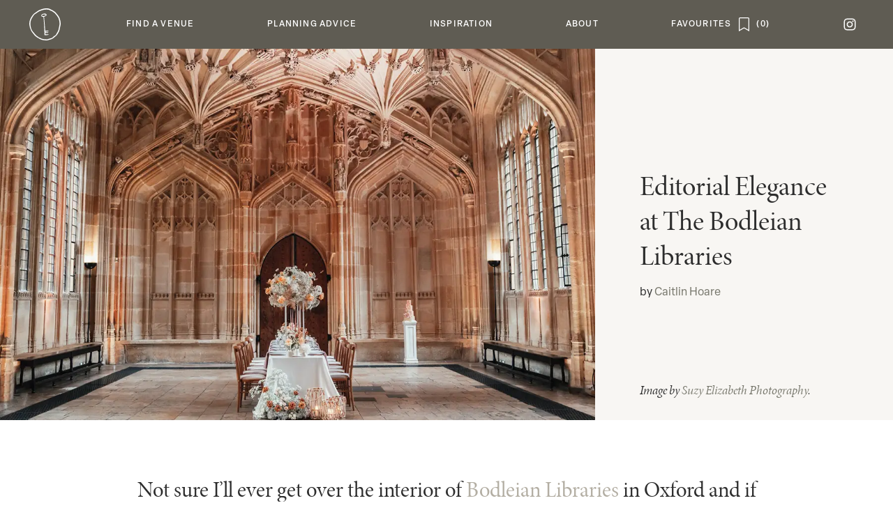

--- FILE ---
content_type: text/html; charset=UTF-8
request_url: https://cocoweddingvenues.co.uk/the-blog/inspiration/editorial-elegance-at-the-bodleian-libraries/
body_size: 30113
content:
<!DOCTYPE html>
<html class=" optml_no_js " lang="en-US">

<head>
	<meta charset="UTF-8">
<meta name="viewport" content="width=device-width, initial-scale=1">	<link rel="stylesheet" href="https://cocoweddingvenues.co.uk/wp-content/themes/coco/coco.css?id=ce1000f5248227394e8be65aea09b042" type="text/css" media="screen,print" />


	<script async src="https://www.googletagmanager.com/gtag/js?id=G-WCEQSS03MV"></script>
	<script>
		window.dataLayer = window.dataLayer || []

		function gtag() { dataLayer.push(arguments) }

		gtag('js', new Date())

		gtag('config', 'G-WCEQSS03MV')
	</script>

	<link rel="icon" href="https://cocoweddingvenues.co.uk/wp-content/themes/coco/favicon-16.png" sizes="16x16">
<link rel="icon" href="https://cocoweddingvenues.co.uk/wp-content/themes/coco/favicon-32.png" sizes="32x32">
<link rel="icon" href="https://cocoweddingvenues.co.uk/wp-content/themes/coco/favicon-57.png" sizes="57x57">
<link rel="icon" href="https://cocoweddingvenues.co.uk/wp-content/themes/coco/favicon-76.png" sizes="76x76">
<link rel="icon" href="https://cocoweddingvenues.co.uk/wp-content/themes/coco/favicon-96.png" sizes="96x96">
<link rel="icon" href="https://cocoweddingvenues.co.uk/wp-content/themes/coco/favicon-128.png" sizes="128x128">
<link rel="icon" href="https://cocoweddingvenues.co.uk/wp-content/themes/coco/favicon-192.png" sizes="192x192">
<link rel="icon" href="https://cocoweddingvenues.co.uk/wp-content/themes/coco/favicon-228.png" sizes="228x228">

<link rel="shortcut icon" sizes="196x196" href="https://cocoweddingvenues.co.uk/wp-content/themes/coco/favicon-196.png">

<link rel="apple-touch-icon" href="https://cocoweddingvenues.co.uk/wp-content/themes/coco/favicon-120.png" sizes="120x120">
<link rel="apple-touch-icon" href="https://cocoweddingvenues.co.uk/wp-content/themes/coco/favicon-152.png" sizes="152x152">
<link rel="apple-touch-icon" href="https://cocoweddingvenues.co.uk/wp-content/themes/coco/favicon-180.png" sizes="180x180">	<meta name='robots' content='index, follow, max-image-preview:large, max-snippet:-1, max-video-preview:-1' />

	<!-- This site is optimized with the Yoast SEO plugin v26.7 - https://yoast.com/wordpress/plugins/seo/ -->
	<meta name="description" content="This stunning wedding inspiration manages to combine elegant, modern wedding aesthetics with the majesticness of Bodleian Libraries." />
	<link rel="canonical" href="https://cocoweddingvenues.co.uk/the-blog/inspiration/editorial-elegance-at-the-bodleian-libraries/" />
	<meta property="og:locale" content="en_US" />
	<meta property="og:type" content="article" />
	<meta property="og:title" content="Wedding Inspiration | Editorial Elegance at The Bodleian Libraries" />
	<meta property="og:description" content="This stunning wedding inspiration manages to combine elegant, modern wedding aesthetics with the majesticness of Bodleian Libraries." />
	<meta property="og:url" content="https://cocoweddingvenues.co.uk/the-blog/inspiration/editorial-elegance-at-the-bodleian-libraries/" />
	<meta property="og:site_name" content="Coco Wedding Venues" />
	<meta property="article:published_time" content="2022-10-09T18:00:00+00:00" />
	<meta property="article:modified_time" content="2022-10-09T19:27:07+00:00" />
	<meta property="og:image" content="https://mliyk3duceuq.i.optimole.com/cb:X6lJ.1cb20/w:auto/h:auto/q:mauto/f:best/ig:avif/https://cocoweddingvenues.co.uk/wp-content/uploads/2022/10/editorial-elegance-at-the-bodleian-libraries-header.jpg" />
	<meta property="og:image:width" content="1200" />
	<meta property="og:image:height" content="800" />
	<meta property="og:image:type" content="image/jpeg" />
	<meta name="author" content="Caitlin Hoare" />
	<meta name="twitter:label1" content="Written by" />
	<meta name="twitter:data1" content="Caitlin Hoare" />
	<meta name="twitter:label2" content="Est. reading time" />
	<meta name="twitter:data2" content="4 minutes" />
	<script type="application/ld+json" class="yoast-schema-graph">{"@context":"https://schema.org","@graph":[{"@type":"Article","@id":"https://cocoweddingvenues.co.uk/the-blog/inspiration/editorial-elegance-at-the-bodleian-libraries/#article","isPartOf":{"@id":"https://cocoweddingvenues.co.uk/the-blog/inspiration/editorial-elegance-at-the-bodleian-libraries/"},"author":{"name":"Caitlin Hoare","@id":"https://cocoweddingvenues.co.uk/#/schema/person/98ecce92bf50e33c43e9ed33dafd220e"},"headline":"Editorial Elegance at The Bodleian Libraries","datePublished":"2022-10-09T18:00:00+00:00","dateModified":"2022-10-09T19:27:07+00:00","mainEntityOfPage":{"@id":"https://cocoweddingvenues.co.uk/the-blog/inspiration/editorial-elegance-at-the-bodleian-libraries/"},"wordCount":822,"image":{"@id":"https://cocoweddingvenues.co.uk/the-blog/inspiration/editorial-elegance-at-the-bodleian-libraries/#primaryimage"},"thumbnailUrl":"https://mliyk3duceuq.i.optimole.com/cb:X6lJ.1cb20/w:1200/h:800/q:mauto/f:best/ig:avif/https://cocoweddingvenues.co.uk/wp-content/uploads/2022/10/editorial-elegance-at-the-bodleian-libraries-header.jpg","keywords":["Bodleian Libraries","Classic Elegance","Oxfordshire","South East","Styled Shoot","Wedding Inspiration","Wedding Venues in Oxfordshire"],"articleSection":["Inspire","Styled Shoots","Wedding Inspiration"],"inLanguage":"en-US"},{"@type":"WebPage","@id":"https://cocoweddingvenues.co.uk/the-blog/inspiration/editorial-elegance-at-the-bodleian-libraries/","url":"https://cocoweddingvenues.co.uk/the-blog/inspiration/editorial-elegance-at-the-bodleian-libraries/","name":"Wedding Inspiration | Editorial Elegance at The Bodleian Libraries","isPartOf":{"@id":"https://cocoweddingvenues.co.uk/#website"},"primaryImageOfPage":{"@id":"https://cocoweddingvenues.co.uk/the-blog/inspiration/editorial-elegance-at-the-bodleian-libraries/#primaryimage"},"image":{"@id":"https://cocoweddingvenues.co.uk/the-blog/inspiration/editorial-elegance-at-the-bodleian-libraries/#primaryimage"},"thumbnailUrl":"https://mliyk3duceuq.i.optimole.com/cb:X6lJ.1cb20/w:1200/h:800/q:mauto/f:best/ig:avif/https://cocoweddingvenues.co.uk/wp-content/uploads/2022/10/editorial-elegance-at-the-bodleian-libraries-header.jpg","datePublished":"2022-10-09T18:00:00+00:00","dateModified":"2022-10-09T19:27:07+00:00","author":{"@id":"https://cocoweddingvenues.co.uk/#/schema/person/98ecce92bf50e33c43e9ed33dafd220e"},"description":"This stunning wedding inspiration manages to combine elegant, modern wedding aesthetics with the majesticness of Bodleian Libraries.","breadcrumb":{"@id":"https://cocoweddingvenues.co.uk/the-blog/inspiration/editorial-elegance-at-the-bodleian-libraries/#breadcrumb"},"inLanguage":"en-US","potentialAction":[{"@type":"ReadAction","target":["https://cocoweddingvenues.co.uk/the-blog/inspiration/editorial-elegance-at-the-bodleian-libraries/"]}]},{"@type":"ImageObject","inLanguage":"en-US","@id":"https://cocoweddingvenues.co.uk/the-blog/inspiration/editorial-elegance-at-the-bodleian-libraries/#primaryimage","url":"https://mliyk3duceuq.i.optimole.com/cb:X6lJ.1cb20/w:1200/h:800/q:mauto/f:best/ig:avif/https://cocoweddingvenues.co.uk/wp-content/uploads/2022/10/editorial-elegance-at-the-bodleian-libraries-header.jpg","contentUrl":"https://mliyk3duceuq.i.optimole.com/cb:X6lJ.1cb20/w:1200/h:800/q:mauto/f:best/ig:avif/https://cocoweddingvenues.co.uk/wp-content/uploads/2022/10/editorial-elegance-at-the-bodleian-libraries-header.jpg","width":1200,"height":800,"caption":"Editorial Elegance at The Bodleian Libraries"},{"@type":"BreadcrumbList","@id":"https://cocoweddingvenues.co.uk/the-blog/inspiration/editorial-elegance-at-the-bodleian-libraries/#breadcrumb","itemListElement":[{"@type":"ListItem","position":1,"name":"Home","item":"https://cocoweddingvenues.co.uk/"},{"@type":"ListItem","position":2,"name":"Editorial Elegance at The Bodleian Libraries"}]},{"@type":"WebSite","@id":"https://cocoweddingvenues.co.uk/#website","url":"https://cocoweddingvenues.co.uk/","name":"Coco Wedding Venues","description":"The style focused wedding venues directory","potentialAction":[{"@type":"SearchAction","target":{"@type":"EntryPoint","urlTemplate":"https://cocoweddingvenues.co.uk/?s={search_term_string}"},"query-input":{"@type":"PropertyValueSpecification","valueRequired":true,"valueName":"search_term_string"}}],"inLanguage":"en-US"},{"@type":"Person","@id":"https://cocoweddingvenues.co.uk/#/schema/person/98ecce92bf50e33c43e9ed33dafd220e","name":"Caitlin Hoare","image":{"@type":"ImageObject","inLanguage":"en-US","@id":"https://cocoweddingvenues.co.uk/#/schema/person/image/","url":"https://mliyk3duceuq.i.optimole.com/cb:X6lJ.1cb20/w:auto/h:auto/q:mauto/f:best/ig:avif/https://cocoweddingvenues.co.uk/wp-content/uploads/2021/10/Caitlin-Hoare-Avatar-2021.jpg","contentUrl":"https://mliyk3duceuq.i.optimole.com/cb:X6lJ.1cb20/w:auto/h:auto/q:mauto/f:best/ig:avif/https://cocoweddingvenues.co.uk/wp-content/uploads/2021/10/Caitlin-Hoare-Avatar-2021.jpg","caption":"Caitlin Hoare"},"description":"With over a decade of wedding industry experience, Caitlin began by managing a picturesque Shropshire venue and now helps wedding professionals with brand messaging and copywriting through Digital Bloom. When she's not crafting words, she enjoys exploring the Peak District with her two scruffy terriers.","sameAs":["https://digitalbloom.co","https://www.instagram.com/digitalbloom.co/"],"url":"https://cocoweddingvenues.co.uk/author/caitlin-hoare/"}]}</script>
	<!-- / Yoast SEO plugin. -->


<link rel='dns-prefetch' href='//mliyk3duceuq.i.optimole.com' />
<link rel='preconnect' href='https://mliyk3duceuq.i.optimole.com' />
<link rel="alternate" title="oEmbed (JSON)" type="application/json+oembed" href="https://cocoweddingvenues.co.uk/wp-json/oembed/1.0/embed?url=https%3A%2F%2Fcocoweddingvenues.co.uk%2Fthe-blog%2Finspiration%2Feditorial-elegance-at-the-bodleian-libraries%2F" />
<link rel="alternate" title="oEmbed (XML)" type="text/xml+oembed" href="https://cocoweddingvenues.co.uk/wp-json/oembed/1.0/embed?url=https%3A%2F%2Fcocoweddingvenues.co.uk%2Fthe-blog%2Finspiration%2Feditorial-elegance-at-the-bodleian-libraries%2F&#038;format=xml" />
<style id='wp-img-auto-sizes-contain-inline-css' type='text/css'>
img:is([sizes=auto i],[sizes^="auto," i]){contain-intrinsic-size:3000px 1500px}
/*# sourceURL=wp-img-auto-sizes-contain-inline-css */
</style>
<link rel='stylesheet' id='cwv-blocks-style-css' href='https://cocoweddingvenues.co.uk/wp-content/plugins/cwv-blocks/build.css?ver=1769005570' type='text/css' media='all' />
<style id='optm_lazyload_noscript_style-inline-css' type='text/css'>
html.optml_no_js img[data-opt-src] { display: none !important; } 
 /* OPTML_VIEWPORT_BG_SELECTORS */
html [class*="wp-block-cover"][style*="background-image"]:not(.optml-bg-lazyloaded),
html [style*="background-image:url("]:not(.optml-bg-lazyloaded),
html [style*="background-image: url("]:not(.optml-bg-lazyloaded),
html [style*="background:url("]:not(.optml-bg-lazyloaded),
html [style*="background: url("]:not(.optml-bg-lazyloaded),
html [class*="wp-block-group"][style*="background-image"]:not(.optml-bg-lazyloaded),
html .bg-cover:not(.optml-bg-lazyloaded) { background-image: none !important; }
/* OPTML_VIEWPORT_BG_SELECTORS */
/*# sourceURL=optm_lazyload_noscript_style-inline-css */
</style>
<script type="text/javascript" src="https://cocoweddingvenues.co.uk/wp-includes/js/jquery/jquery.min.js?ver=3.7.1" id="jquery-core-js"></script>
<script type="text/javascript" src="https://cocoweddingvenues.co.uk/wp-content/themes/coco/manifest.js?ver=5.0.8106f9mqastpgev7rhj5vasg3ap" id="webpack-manifest-js"></script>
<script type="text/javascript" src="https://cocoweddingvenues.co.uk/wp-content/themes/coco/vendor.js?ver=5.0.8106f9mqastpgev7rhj5vasg3ap" id="webpack-vendor-js"></script>
<script type="text/javascript" src="https://cocoweddingvenues.co.uk/wp-content/themes/coco/coco.js?ver=5.0.8106f9mqastpgev7rhj5vasg3ap" id="coco-js"></script>
<script type="text/javascript" id="optml-print-js-after">
/* <![CDATA[ */
			(function(w, d){
					w.addEventListener("beforeprint", function(){
						let images = d.getElementsByTagName( "img" );
							for (let img of images) {
								if ( !img.dataset.optSrc) {
									continue;
								}
								img.src = img.dataset.optSrc;
								delete img.dataset.optSrc;
							}
					});
			
			}(window, document));
								 
//# sourceURL=optml-print-js-after
/* ]]> */
</script>
<link rel="https://api.w.org/" href="https://cocoweddingvenues.co.uk/wp-json/" /><link rel="alternate" title="JSON" type="application/json" href="https://cocoweddingvenues.co.uk/wp-json/wp/v2/posts/196536" /><link rel="EditURI" type="application/rsd+xml" title="RSD" href="https://cocoweddingvenues.co.uk/xmlrpc.php?rsd" />
<meta name="generator" content="WordPress 6.9" />
<link rel='shortlink' href='https://cocoweddingvenues.co.uk/?p=196536' />
<meta name="viewport" content="width=device-width, height=device-height, initial-scale=1.0"><meta http-equiv="Accept-CH" content="Viewport-Width" />
		<style type="text/css">
			img[data-opt-src]:not([data-opt-lazy-loaded]) {
				transition: .2s filter linear, .2s opacity linear, .2s border-radius linear;
				-webkit-transition: .2s filter linear, .2s opacity linear, .2s border-radius linear;
				-moz-transition: .2s filter linear, .2s opacity linear, .2s border-radius linear;
				-o-transition: .2s filter linear, .2s opacity linear, .2s border-radius linear;
			}
			img[data-opt-src]:not([data-opt-lazy-loaded]) {
					opacity: .75;
					-webkit-filter: blur(8px);
					-moz-filter: blur(8px);
					-o-filter: blur(8px);
					-ms-filter: blur(8px);
					filter: blur(8px);
					transform: scale(1.04);
					animation: 0.1s ease-in;
					-webkit-transform: translate3d(0, 0, 0);
			}
			/** optmliframelazyloadplaceholder */
		</style>
		<script type="application/javascript">
					document.documentElement.className = document.documentElement.className.replace(/\boptml_no_js\b/g, "");
						(function(w, d){
							var b = d.getElementsByTagName("head")[0];
							var s = d.createElement("script");
							var v = ("IntersectionObserver" in w && "isIntersecting" in w.IntersectionObserverEntry.prototype) ? "_no_poly" : "";
							s.async = true;
							s.src = "https://mliyk3duceuq.i.optimole.com/js-lib/v2/latest/optimole_lib" + v  + ".min.js";
							b.appendChild(s);
							w.optimoleData = {
								lazyloadOnly: "optimole-lazy-only",
								backgroundReplaceClasses: [],
								nativeLazyload : false,
								scalingDisabled: false,
								watchClasses: [],
								backgroundLazySelectors: "[class*=\"wp-block-cover\"][style*=\"background-image\"], [style*=\"background-image:url(\"], [style*=\"background-image: url(\"], [style*=\"background:url(\"], [style*=\"background: url(\"], [class*=\"wp-block-group\"][style*=\"background-image\"], .bg-cover",
								network_optimizations: false,
								ignoreDpr: true,
								quality: 0,
								maxWidth: 0,
								maxHeight: 0,
							}
						}(window, document));
		</script>	<title>Wedding Inspiration | Editorial Elegance at The Bodleian Libraries	</title>
	<style id='global-styles-inline-css' type='text/css'>
:root{--wp--preset--aspect-ratio--square: 1;--wp--preset--aspect-ratio--4-3: 4/3;--wp--preset--aspect-ratio--3-4: 3/4;--wp--preset--aspect-ratio--3-2: 3/2;--wp--preset--aspect-ratio--2-3: 2/3;--wp--preset--aspect-ratio--16-9: 16/9;--wp--preset--aspect-ratio--9-16: 9/16;--wp--preset--color--black: #000000;--wp--preset--color--cyan-bluish-gray: #abb8c3;--wp--preset--color--white: #ffffff;--wp--preset--color--pale-pink: #f78da7;--wp--preset--color--vivid-red: #cf2e2e;--wp--preset--color--luminous-vivid-orange: #ff6900;--wp--preset--color--luminous-vivid-amber: #fcb900;--wp--preset--color--light-green-cyan: #7bdcb5;--wp--preset--color--vivid-green-cyan: #00d084;--wp--preset--color--pale-cyan-blue: #8ed1fc;--wp--preset--color--vivid-cyan-blue: #0693e3;--wp--preset--color--vivid-purple: #9b51e0;--wp--preset--gradient--vivid-cyan-blue-to-vivid-purple: linear-gradient(135deg,rgb(6,147,227) 0%,rgb(155,81,224) 100%);--wp--preset--gradient--light-green-cyan-to-vivid-green-cyan: linear-gradient(135deg,rgb(122,220,180) 0%,rgb(0,208,130) 100%);--wp--preset--gradient--luminous-vivid-amber-to-luminous-vivid-orange: linear-gradient(135deg,rgb(252,185,0) 0%,rgb(255,105,0) 100%);--wp--preset--gradient--luminous-vivid-orange-to-vivid-red: linear-gradient(135deg,rgb(255,105,0) 0%,rgb(207,46,46) 100%);--wp--preset--gradient--very-light-gray-to-cyan-bluish-gray: linear-gradient(135deg,rgb(238,238,238) 0%,rgb(169,184,195) 100%);--wp--preset--gradient--cool-to-warm-spectrum: linear-gradient(135deg,rgb(74,234,220) 0%,rgb(151,120,209) 20%,rgb(207,42,186) 40%,rgb(238,44,130) 60%,rgb(251,105,98) 80%,rgb(254,248,76) 100%);--wp--preset--gradient--blush-light-purple: linear-gradient(135deg,rgb(255,206,236) 0%,rgb(152,150,240) 100%);--wp--preset--gradient--blush-bordeaux: linear-gradient(135deg,rgb(254,205,165) 0%,rgb(254,45,45) 50%,rgb(107,0,62) 100%);--wp--preset--gradient--luminous-dusk: linear-gradient(135deg,rgb(255,203,112) 0%,rgb(199,81,192) 50%,rgb(65,88,208) 100%);--wp--preset--gradient--pale-ocean: linear-gradient(135deg,rgb(255,245,203) 0%,rgb(182,227,212) 50%,rgb(51,167,181) 100%);--wp--preset--gradient--electric-grass: linear-gradient(135deg,rgb(202,248,128) 0%,rgb(113,206,126) 100%);--wp--preset--gradient--midnight: linear-gradient(135deg,rgb(2,3,129) 0%,rgb(40,116,252) 100%);--wp--preset--font-size--small: 13px;--wp--preset--font-size--medium: 20px;--wp--preset--font-size--large: 36px;--wp--preset--font-size--x-large: 42px;--wp--preset--spacing--20: 0.44rem;--wp--preset--spacing--30: 0.67rem;--wp--preset--spacing--40: 1rem;--wp--preset--spacing--50: 1.5rem;--wp--preset--spacing--60: 2.25rem;--wp--preset--spacing--70: 3.38rem;--wp--preset--spacing--80: 5.06rem;--wp--preset--shadow--natural: 6px 6px 9px rgba(0, 0, 0, 0.2);--wp--preset--shadow--deep: 12px 12px 50px rgba(0, 0, 0, 0.4);--wp--preset--shadow--sharp: 6px 6px 0px rgba(0, 0, 0, 0.2);--wp--preset--shadow--outlined: 6px 6px 0px -3px rgb(255, 255, 255), 6px 6px rgb(0, 0, 0);--wp--preset--shadow--crisp: 6px 6px 0px rgb(0, 0, 0);}:where(.is-layout-flex){gap: 0.5em;}:where(.is-layout-grid){gap: 0.5em;}body .is-layout-flex{display: flex;}.is-layout-flex{flex-wrap: wrap;align-items: center;}.is-layout-flex > :is(*, div){margin: 0;}body .is-layout-grid{display: grid;}.is-layout-grid > :is(*, div){margin: 0;}:where(.wp-block-columns.is-layout-flex){gap: 2em;}:where(.wp-block-columns.is-layout-grid){gap: 2em;}:where(.wp-block-post-template.is-layout-flex){gap: 1.25em;}:where(.wp-block-post-template.is-layout-grid){gap: 1.25em;}.has-black-color{color: var(--wp--preset--color--black) !important;}.has-cyan-bluish-gray-color{color: var(--wp--preset--color--cyan-bluish-gray) !important;}.has-white-color{color: var(--wp--preset--color--white) !important;}.has-pale-pink-color{color: var(--wp--preset--color--pale-pink) !important;}.has-vivid-red-color{color: var(--wp--preset--color--vivid-red) !important;}.has-luminous-vivid-orange-color{color: var(--wp--preset--color--luminous-vivid-orange) !important;}.has-luminous-vivid-amber-color{color: var(--wp--preset--color--luminous-vivid-amber) !important;}.has-light-green-cyan-color{color: var(--wp--preset--color--light-green-cyan) !important;}.has-vivid-green-cyan-color{color: var(--wp--preset--color--vivid-green-cyan) !important;}.has-pale-cyan-blue-color{color: var(--wp--preset--color--pale-cyan-blue) !important;}.has-vivid-cyan-blue-color{color: var(--wp--preset--color--vivid-cyan-blue) !important;}.has-vivid-purple-color{color: var(--wp--preset--color--vivid-purple) !important;}.has-black-background-color{background-color: var(--wp--preset--color--black) !important;}.has-cyan-bluish-gray-background-color{background-color: var(--wp--preset--color--cyan-bluish-gray) !important;}.has-white-background-color{background-color: var(--wp--preset--color--white) !important;}.has-pale-pink-background-color{background-color: var(--wp--preset--color--pale-pink) !important;}.has-vivid-red-background-color{background-color: var(--wp--preset--color--vivid-red) !important;}.has-luminous-vivid-orange-background-color{background-color: var(--wp--preset--color--luminous-vivid-orange) !important;}.has-luminous-vivid-amber-background-color{background-color: var(--wp--preset--color--luminous-vivid-amber) !important;}.has-light-green-cyan-background-color{background-color: var(--wp--preset--color--light-green-cyan) !important;}.has-vivid-green-cyan-background-color{background-color: var(--wp--preset--color--vivid-green-cyan) !important;}.has-pale-cyan-blue-background-color{background-color: var(--wp--preset--color--pale-cyan-blue) !important;}.has-vivid-cyan-blue-background-color{background-color: var(--wp--preset--color--vivid-cyan-blue) !important;}.has-vivid-purple-background-color{background-color: var(--wp--preset--color--vivid-purple) !important;}.has-black-border-color{border-color: var(--wp--preset--color--black) !important;}.has-cyan-bluish-gray-border-color{border-color: var(--wp--preset--color--cyan-bluish-gray) !important;}.has-white-border-color{border-color: var(--wp--preset--color--white) !important;}.has-pale-pink-border-color{border-color: var(--wp--preset--color--pale-pink) !important;}.has-vivid-red-border-color{border-color: var(--wp--preset--color--vivid-red) !important;}.has-luminous-vivid-orange-border-color{border-color: var(--wp--preset--color--luminous-vivid-orange) !important;}.has-luminous-vivid-amber-border-color{border-color: var(--wp--preset--color--luminous-vivid-amber) !important;}.has-light-green-cyan-border-color{border-color: var(--wp--preset--color--light-green-cyan) !important;}.has-vivid-green-cyan-border-color{border-color: var(--wp--preset--color--vivid-green-cyan) !important;}.has-pale-cyan-blue-border-color{border-color: var(--wp--preset--color--pale-cyan-blue) !important;}.has-vivid-cyan-blue-border-color{border-color: var(--wp--preset--color--vivid-cyan-blue) !important;}.has-vivid-purple-border-color{border-color: var(--wp--preset--color--vivid-purple) !important;}.has-vivid-cyan-blue-to-vivid-purple-gradient-background{background: var(--wp--preset--gradient--vivid-cyan-blue-to-vivid-purple) !important;}.has-light-green-cyan-to-vivid-green-cyan-gradient-background{background: var(--wp--preset--gradient--light-green-cyan-to-vivid-green-cyan) !important;}.has-luminous-vivid-amber-to-luminous-vivid-orange-gradient-background{background: var(--wp--preset--gradient--luminous-vivid-amber-to-luminous-vivid-orange) !important;}.has-luminous-vivid-orange-to-vivid-red-gradient-background{background: var(--wp--preset--gradient--luminous-vivid-orange-to-vivid-red) !important;}.has-very-light-gray-to-cyan-bluish-gray-gradient-background{background: var(--wp--preset--gradient--very-light-gray-to-cyan-bluish-gray) !important;}.has-cool-to-warm-spectrum-gradient-background{background: var(--wp--preset--gradient--cool-to-warm-spectrum) !important;}.has-blush-light-purple-gradient-background{background: var(--wp--preset--gradient--blush-light-purple) !important;}.has-blush-bordeaux-gradient-background{background: var(--wp--preset--gradient--blush-bordeaux) !important;}.has-luminous-dusk-gradient-background{background: var(--wp--preset--gradient--luminous-dusk) !important;}.has-pale-ocean-gradient-background{background: var(--wp--preset--gradient--pale-ocean) !important;}.has-electric-grass-gradient-background{background: var(--wp--preset--gradient--electric-grass) !important;}.has-midnight-gradient-background{background: var(--wp--preset--gradient--midnight) !important;}.has-small-font-size{font-size: var(--wp--preset--font-size--small) !important;}.has-medium-font-size{font-size: var(--wp--preset--font-size--medium) !important;}.has-large-font-size{font-size: var(--wp--preset--font-size--large) !important;}.has-x-large-font-size{font-size: var(--wp--preset--font-size--x-large) !important;}
/*# sourceURL=global-styles-inline-css */
</style>
<link rel='stylesheet' id='photoswipe-style-css' href='https://cocoweddingvenues.co.uk/wp-content/plugins/justified-image-grid/css/photoswipe4.min.css?ver=4.1.3' type='text/css' media='all' />
</head>


<body class="wp-singular post-template-default single single-post postid-196536 single-format-standard wp-theme-cocoweddingcollective wp-child-theme-coco layout-regular "><div class="cwc-layouts-regular-wrapper m-auto menu-relative " data-listener="page" >
	
<div class="cwc-header-menu">

		<div class="menu-mobile-header">
		<div><a id="burger" href="#" title="menu">
				<div></div>
				<div></div>
				<div></div>
			</a></div>
		<div><a href="/" title="home"></a></div>
		<div><a href="/favourites" title="View saved"
	class="flex space-x-2 flex-row-reverse space-x-reverse">
		<span class="save-icon" data-on-off=""></span>
	<span class="user-save-count font-medium tracking wide"></span>
</a></div>
	</div>

		<nav class="scrollbar-thin">
		<ul id="menu-parent">
			<li class="menu-home"><a href="/" title="home"><span></span></a></li>
							<li id="menu-255965" class="" data-parent='1'>
					<a
						href="#"><span>Find a Venue</span></a>
											<div class="cwc-header-menu-sub">
		<div>
						<ul>
				<li>Find a Venue</li>
									<li class=""><a
							href="https://cocoweddingvenues.co.uk/venue-finder/">Venue Finder</a></li>
									<li class=""><a
							href="https://cocoweddingvenues.co.uk/our-edit/">Collections</a></li>
									<li class=""><a
							href="https://cocoweddingvenues.co.uk/late-availability/">Late Availability</a></li>
									<li class=""><a
							href="/coco_event/">Open Events</a></li>
							</ul>
										<div class="cwc-header-menu-sub-highlights">
												<div data-event='{&quot;e&quot;:[&quot;click&quot;],&quot;a&quot;:&quot;open&quot;,&quot;d&quot;:{&quot;url&quot;:&quot;\/venue-finder\/&quot;}}'>
		<img decoding=async data-opt-id=1409222787  data-opt-src="https://mliyk3duceuq.i.optimole.com/cb:X6lJ.1cb20/w:230/h:270/q:mauto/f:best/ig:avif/https://cocoweddingvenues.co.uk/wp-content/themes/coco/imgs/menu/venues-1.jpg"  src="https://mliyk3duceuq.i.optimole.com/cb:X6lJ.1cb20/w:230/h:270/q:eco/f:best/ig:avif/https://cocoweddingvenues.co.uk/wp-content/themes/coco/imgs/menu/venues-1.jpg" alt="" height="270px" width="230px" /><noscript><img decoding=async data-opt-id=1409222787  src="https://mliyk3duceuq.i.optimole.com/cb:X6lJ.1cb20/w:230/h:270/q:mauto/f:best/ig:avif/https://cocoweddingvenues.co.uk/wp-content/themes/coco/imgs/menu/venues-1.jpg" alt="" height="270px" width="230px" /></noscript>
		<div class="title">Venue Finder</div>
		<div class="desc">Your perfect venue awaits!</div>
	</div>
												<div data-event='{&quot;e&quot;:[&quot;click&quot;],&quot;a&quot;:&quot;open&quot;,&quot;d&quot;:{&quot;url&quot;:&quot;\/our-edit\/&quot;}}'>
		<img decoding=async data-opt-id=284627540  data-opt-src="https://mliyk3duceuq.i.optimole.com/cb:X6lJ.1cb20/w:230/h:270/q:mauto/f:best/ig:avif/https://cocoweddingvenues.co.uk/wp-content/themes/coco/imgs/menu/venues-2.jpg"  src="https://mliyk3duceuq.i.optimole.com/cb:X6lJ.1cb20/w:230/h:270/q:eco/f:best/ig:avif/https://cocoweddingvenues.co.uk/wp-content/themes/coco/imgs/menu/venues-2.jpg" alt="" height="270px" width="230px" /><noscript><img decoding=async data-opt-id=284627540  src="https://mliyk3duceuq.i.optimole.com/cb:X6lJ.1cb20/w:230/h:270/q:mauto/f:best/ig:avif/https://cocoweddingvenues.co.uk/wp-content/themes/coco/imgs/menu/venues-2.jpg" alt="" height="270px" width="230px" /></noscript>
		<div class="title">Collections</div>
		<div class="desc">Need inspiration? Browse our edit.</div>
	</div>
									</div>
					</div>
	</div>
				</li>
							<li id="menu-12970" class="" data-parent='1'>
					<a
						href="#"><span>Planning Advice</span></a>
											<div class="cwc-header-menu-sub">
		<div>
						<ul>
				<li>Planning Advice</li>
									<li class=""><a
							href="https://cocoweddingvenues.co.uk/search-tips/">Venue Search Tips</a></li>
									<li class=""><a
							href="https://cocoweddingvenues.co.uk/wedding-planning-tips/">Wedding Planning Tips</a></li>
									<li class=""><a
							href="https://cocoweddingvenues.co.uk/wedding-dress-finder/">Wedding Dresses</a></li>
									<li class=""><a
							href="https://cocoweddingvenues.co.uk/suppliers-we-love/">Suppliers</a></li>
							</ul>
										<div class="cwc-header-menu-sub-highlights">
												<div data-event='{&quot;e&quot;:[&quot;click&quot;],&quot;a&quot;:&quot;open&quot;,&quot;d&quot;:{&quot;url&quot;:&quot;\/search-tips\/&quot;}}'>
		<img decoding=async data-opt-id=1798713243  data-opt-src="https://mliyk3duceuq.i.optimole.com/cb:X6lJ.1cb20/w:230/h:270/q:mauto/f:best/ig:avif/https://cocoweddingvenues.co.uk/wp-content/themes/coco/imgs/menu/planning-1.jpg"  src="https://mliyk3duceuq.i.optimole.com/cb:X6lJ.1cb20/w:230/h:270/q:eco/f:best/ig:avif/https://cocoweddingvenues.co.uk/wp-content/themes/coco/imgs/menu/planning-1.jpg" alt="" height="270px" width="230px" /><noscript><img decoding=async data-opt-id=1798713243  src="https://mliyk3duceuq.i.optimole.com/cb:X6lJ.1cb20/w:230/h:270/q:mauto/f:best/ig:avif/https://cocoweddingvenues.co.uk/wp-content/themes/coco/imgs/menu/planning-1.jpg" alt="" height="270px" width="230px" /></noscript>
		<div class="title">Venue Search Tips</div>
		<div class="desc">A series of tips and key questions.</div>
	</div>
												<div data-event='{&quot;e&quot;:[&quot;click&quot;],&quot;a&quot;:&quot;open&quot;,&quot;d&quot;:{&quot;url&quot;:&quot;\/wedding-planning-tips\/&quot;}}'>
		<img decoding=async data-opt-id=1974807663  data-opt-src="https://mliyk3duceuq.i.optimole.com/cb:X6lJ.1cb20/w:230/h:270/q:mauto/f:best/ig:avif/https://cocoweddingvenues.co.uk/wp-content/themes/coco/imgs/menu/planning-2.jpg"  src="https://mliyk3duceuq.i.optimole.com/cb:X6lJ.1cb20/w:230/h:270/q:eco/f:best/ig:avif/https://cocoweddingvenues.co.uk/wp-content/themes/coco/imgs/menu/planning-2.jpg" alt="" height="270px" width="230px" /><noscript><img decoding=async data-opt-id=1974807663  src="https://mliyk3duceuq.i.optimole.com/cb:X6lJ.1cb20/w:230/h:270/q:mauto/f:best/ig:avif/https://cocoweddingvenues.co.uk/wp-content/themes/coco/imgs/menu/planning-2.jpg" alt="" height="270px" width="230px" /></noscript>
		<div class="title">Wedding Planning Tips</div>
		<div class="desc">Essential advice from the experts.</div>
	</div>
									</div>
					</div>
	</div>
				</li>
							<li id="menu-255967" class="" data-parent='1'>
					<a
						href="#"><span>Inspiration</span></a>
											<div class="cwc-header-menu-sub">
		<div>
						<ul>
				<li>Inspiration</li>
									<li class=""><a
							href="https://cocoweddingvenues.co.uk/the-blog/">Latest</a></li>
									<li class=""><a
							href="https://cocoweddingvenues.co.uk/the-blog/venues/">Venues</a></li>
									<li class=""><a
							href="https://cocoweddingvenues.co.uk/the-blog/inspiration/">Inspire</a></li>
									<li class=""><a
							href="https://cocoweddingvenues.co.uk/the-blog/planning/">Plan</a></li>
									<li class=""><a
							href="https://cocoweddingvenues.co.uk/the-blog/suppliers/">Suppliers</a></li>
							</ul>
										<div class="cwc-header-menu-sub-highlights">
												<div data-event='{&quot;e&quot;:[&quot;click&quot;],&quot;a&quot;:&quot;open&quot;,&quot;d&quot;:{&quot;url&quot;:&quot;\/the-blog\/inspiration\/&quot;}}'>
		<img decoding=async data-opt-id=1917459291  data-opt-src="https://mliyk3duceuq.i.optimole.com/cb:X6lJ.1cb20/w:230/h:270/q:mauto/f:best/ig:avif/https://cocoweddingvenues.co.uk/wp-content/themes/coco/imgs/menu/inspiration-1.jpg"  src="https://mliyk3duceuq.i.optimole.com/cb:X6lJ.1cb20/w:230/h:270/q:eco/f:best/ig:avif/https://cocoweddingvenues.co.uk/wp-content/themes/coco/imgs/menu/inspiration-1.jpg" alt="" height="270px" width="230px" /><noscript><img decoding=async data-opt-id=1917459291  src="https://mliyk3duceuq.i.optimole.com/cb:X6lJ.1cb20/w:230/h:270/q:mauto/f:best/ig:avif/https://cocoweddingvenues.co.uk/wp-content/themes/coco/imgs/menu/inspiration-1.jpg" alt="" height="270px" width="230px" /></noscript>
		<div class="title">Inspiration</div>
		<div class="desc">Love stories and editorials.</div>
	</div>
												<div data-event='{&quot;e&quot;:[&quot;click&quot;],&quot;a&quot;:&quot;open&quot;,&quot;d&quot;:{&quot;url&quot;:&quot;\/the-blog\/planning\/&quot;}}'>
		<img decoding=async data-opt-id=520689977  data-opt-src="https://mliyk3duceuq.i.optimole.com/cb:X6lJ.1cb20/w:230/h:270/q:mauto/f:best/ig:avif/https://cocoweddingvenues.co.uk/wp-content/themes/coco/imgs/menu/inspiration-2.jpg"  src="https://mliyk3duceuq.i.optimole.com/cb:X6lJ.1cb20/w:230/h:270/q:eco/f:best/ig:avif/https://cocoweddingvenues.co.uk/wp-content/themes/coco/imgs/menu/inspiration-2.jpg" alt="" height="270px" width="230px" /><noscript><img decoding=async data-opt-id=520689977  src="https://mliyk3duceuq.i.optimole.com/cb:X6lJ.1cb20/w:230/h:270/q:mauto/f:best/ig:avif/https://cocoweddingvenues.co.uk/wp-content/themes/coco/imgs/menu/inspiration-2.jpg" alt="" height="270px" width="230px" /></noscript>
		<div class="title">Planning</div>
		<div class="desc">Latest articles from the experts.</div>
	</div>
									</div>
					</div>
	</div>
				</li>
							<li id="menu-12974" class="" data-parent='1'>
					<a
						href="#"><span>About</span></a>
											<div class="cwc-header-menu-sub">
		<div>
						<ul>
				<li>About</li>
									<li class=""><a
							href="https://cocoweddingvenues.co.uk/join-us/">Join Us</a></li>
									<li class=""><a
							href="https://cocoweddingvenues.co.uk/our-story/">Our Story</a></li>
									<li class=""><a
							href="https://cocoweddingvenues.co.uk/submissions/">Submissions</a></li>
									<li class=""><a
							href="https://cocoweddingvenues.co.uk/contact-us/">Contact</a></li>
							</ul>
										<div class="cwc-header-menu-sub-highlights">
												<div data-event='{&quot;e&quot;:[&quot;click&quot;],&quot;a&quot;:&quot;open&quot;,&quot;d&quot;:{&quot;url&quot;:&quot;\/join-us\/&quot;}}'>
		<img decoding=async data-opt-id=634929635  data-opt-src="https://mliyk3duceuq.i.optimole.com/cb:X6lJ.1cb20/w:230/h:270/q:mauto/f:best/ig:avif/https://cocoweddingvenues.co.uk/wp-content/themes/coco/imgs/menu/about-1.jpg"  src="https://mliyk3duceuq.i.optimole.com/cb:X6lJ.1cb20/w:230/h:270/q:eco/f:best/ig:avif/https://cocoweddingvenues.co.uk/wp-content/themes/coco/imgs/menu/about-1.jpg" alt="" height="270px" width="230px" /><noscript><img decoding=async data-opt-id=634929635  src="https://mliyk3duceuq.i.optimole.com/cb:X6lJ.1cb20/w:230/h:270/q:mauto/f:best/ig:avif/https://cocoweddingvenues.co.uk/wp-content/themes/coco/imgs/menu/about-1.jpg" alt="" height="270px" width="230px" /></noscript>
		<div class="title">Join Us</div>
		<div class="desc">Want to be a member? Find out more.</div>
	</div>
												<div data-event='{&quot;e&quot;:[&quot;click&quot;],&quot;a&quot;:&quot;open&quot;,&quot;d&quot;:{&quot;url&quot;:&quot;\/submissions\/&quot;}}'>
		<img decoding=async data-opt-id=652141505  data-opt-src="https://mliyk3duceuq.i.optimole.com/cb:X6lJ.1cb20/w:230/h:270/q:mauto/f:best/ig:avif/https://cocoweddingvenues.co.uk/wp-content/themes/coco/imgs/menu/about-2.jpg"  src="https://mliyk3duceuq.i.optimole.com/cb:X6lJ.1cb20/w:230/h:270/q:eco/f:best/ig:avif/https://cocoweddingvenues.co.uk/wp-content/themes/coco/imgs/menu/about-2.jpg" alt="" height="270px" width="230px" /><noscript><img decoding=async data-opt-id=652141505  src="https://mliyk3duceuq.i.optimole.com/cb:X6lJ.1cb20/w:230/h:270/q:mauto/f:best/ig:avif/https://cocoweddingvenues.co.uk/wp-content/themes/coco/imgs/menu/about-2.jpg" alt="" height="270px" width="230px" /></noscript>
		<div class="title">Submissions</div>
		<div class="desc">Feature your weddings and editorials with us.</div>
	</div>
									</div>
					</div>
	</div>
				</li>
						<li class="menu-save"><a href="/favourites" title="View saved"
	class="flex space-x-2">
	<span>Favourites</span>	<span class="save-icon" data-on-off=""></span>
	<span class="user-save-count font-medium tracking wide"></span>
</a></li>
			<li class="menu-instagram"><a href="https://www.instagram.com/cocoweddingvenues/" target="_blank"
					title="instagram"><span></span></a></li>
		</ul>
	</nav>
</div>

<div class="cwc-header-menu-overlay"></div>	<div class="cwc-blog-legacy-header-post relative lap:flex">
		<div style="--aspect-ratio:1050/656; background-image: url('https://mliyk3duceuq.i.optimole.com/cb:X6lJ.1cb20/w:1200/h:800/q:mauto/f:best/ig:avif/https://cocoweddingvenues.co.uk/wp-content/uploads/2022/10/editorial-elegance-at-the-bodleian-libraries-header.jpg');"
			class="bg-no-repeat bg-cover bg-center relative z-10 lap:flex-0-2/3"></div>

		<div class="bg-n2 flex-0-1/3 py-8 px-4 tab:p-8 lap:p-16">
			<div class="flex flex-col h-full justify-center relative z-10">
				<h1 class="font-header leading-tight text-3xl lap:text-4xl">
					Editorial Elegance at The Bodleian Libraries				</h1>
									<div class="mt-4">
						<span>
							by <a href="https://cocoweddingvenues.co.uk/author/caitlin-hoare/">Caitlin Hoare</a>
						</span>
					</div>
													<div
						class="font-header leading-tight italic mt-8 text-lg lap:absolute lap:bottom-0 lap:left-0 lap:-mb-8 lap:mt-0">
						Image by <a href="https://suzyelizabethphotography.co.uk/" target="_blank" rel="noopener">Suzy Elizabeth Photography</a>.					</div>
							</div>
		</div>
	</div>
	<div class="cwc-blog-legacy-body body-content container mb-8 mt-12 lap:mt-20">
		<div class="max-w-legacy m-auto">
			
<div class="first-p">Not sure I&#8217;ll ever get over the interior of <a href="https://cocoweddingvenues.co.uk/coco_listing/bodleian-libraries/" target="_blank" rel="noopener">Bodleian Libraries</a> in Oxford and if today&#8217;s editorial is anything to go by, it&#8217;s certainly not happening yet&#8230;</div>
<p>This stunning shoot, designed, planned and executed by <a href="https://suzyelizabethphotography.co.uk/" target="_blank" rel="noopener">Suzy Elizabeth Photography</a>, manages to combine elegant, modern wedding aesthetics with the majesticness of Bodleian Libraries. The statement historic details don&#8217;t detract from the pretty touches, in fact it all works rather harmoniously together. This is the perfect inspiration piece for couples designing a modern wedding in an extraordinary venue such as this.</p>
<div class='font-medium my-8 tracking-wide uppercase'>Notes from the Photographer</div>
<div id="jig1" class="justified-image-grid jig-24f5a2205110f702a5086a21a1500d89 jig-preset-global jig-source-wp-gallery"><div class="jig-clearfix"></div><noscript id="jig1-html" class="justified-image-grid-html" data-lazy-src="skiplazyload" data-src="skipunveillazyload"><ul><li><a href="https://mliyk3duceuq.i.optimole.com/cb:X6lJ.1cb20/w:1000/h:1500/q:mauto/f:best/ig:avif/https://cocoweddingvenues.co.uk/wp-content/uploads/2022/10/editorial-elegance-at-the-bodleian-libraries-1.jpg" title="Editorial Elegance at The Bodleian Libraries."><img data-opt-id=672302473  data-opt-src="https://mliyk3duceuq.i.optimole.com/cb:X6lJ.1cb20/w:1000/h:1500/q:mauto/f:best/ig:avif/https://cocoweddingvenues.co.uk/wp-content/uploads/2022/10/editorial-elegance-at-the-bodleian-libraries-1.jpg"   decoding="async" src="https://mliyk3duceuq.i.optimole.com/cb:X6lJ.1cb20/w:533/h:800/q:eco/f:best/ig:avif/https://cocoweddingvenues.co.uk/wp-content/uploads/2022/10/editorial-elegance-at-the-bodleian-libraries-1.jpg" alt="Image by &lt;a class=&quot;text-p3&quot; href=&quot;https://suzyelizabethphotography.co.uk&quot; target=&quot;_blank&quot;&gt;Suzy Elizabeth Photography&lt;/a&gt;." width="533" height="800" /><noscript><img data-opt-id=672302473   decoding="async" src="https://mliyk3duceuq.i.optimole.com/cb:X6lJ.1cb20/w:1000/h:1500/q:mauto/f:best/ig:avif/https://cocoweddingvenues.co.uk/wp-content/uploads/2022/10/editorial-elegance-at-the-bodleian-libraries-1.jpg" alt="Image by &lt;a class=&quot;text-p3&quot; href=&quot;https://suzyelizabethphotography.co.uk&quot; target=&quot;_blank&quot;&gt;Suzy Elizabeth Photography&lt;/a&gt;." width="533" height="800" /></noscript></a><p class="jig-HTMLdescription">Image by &lt;a class=&quot;text-p3&quot; href=&quot;https://suzyelizabethphotography.co.uk&quot; target=&quot;_blank&quot;&gt;Suzy Elizabeth Photography&lt;/a&gt;.<br/>Editorial Elegance at The Bodleian Libraries.</p></li><li><a href="https://mliyk3duceuq.i.optimole.com/cb:X6lJ.1cb20/w:1000/h:1500/q:mauto/f:best/ig:avif/https://cocoweddingvenues.co.uk/wp-content/uploads/2022/10/editorial-elegance-at-the-bodleian-libraries-12.jpg" title="Editorial Elegance at The Bodleian Libraries."><img data-opt-id=270237714  data-opt-src="https://mliyk3duceuq.i.optimole.com/cb:X6lJ.1cb20/w:1000/h:1500/q:mauto/f:best/ig:avif/https://cocoweddingvenues.co.uk/wp-content/uploads/2022/10/editorial-elegance-at-the-bodleian-libraries-12.jpg"  decoding="async" src="https://mliyk3duceuq.i.optimole.com/cb:X6lJ.1cb20/w:533/h:800/q:eco/f:best/ig:avif/https://cocoweddingvenues.co.uk/wp-content/uploads/2022/10/editorial-elegance-at-the-bodleian-libraries-12.jpg" alt="Image by &lt;a class=&quot;text-p3&quot; href=&quot;https://suzyelizabethphotography.co.uk&quot; target=&quot;_blank&quot;&gt;Suzy Elizabeth Photography&lt;/a&gt;." width="533" height="800" /><noscript><img data-opt-id=270237714  decoding="async" src="https://mliyk3duceuq.i.optimole.com/cb:X6lJ.1cb20/w:1000/h:1500/q:mauto/f:best/ig:avif/https://cocoweddingvenues.co.uk/wp-content/uploads/2022/10/editorial-elegance-at-the-bodleian-libraries-12.jpg" alt="Image by &lt;a class=&quot;text-p3&quot; href=&quot;https://suzyelizabethphotography.co.uk&quot; target=&quot;_blank&quot;&gt;Suzy Elizabeth Photography&lt;/a&gt;." width="533" height="800" /></noscript></a><p class="jig-HTMLdescription">Image by &lt;a class=&quot;text-p3&quot; href=&quot;https://suzyelizabethphotography.co.uk&quot; target=&quot;_blank&quot;&gt;Suzy Elizabeth Photography&lt;/a&gt;.<br/>Editorial Elegance at The Bodleian Libraries.</p></li><li><a href="https://mliyk3duceuq.i.optimole.com/cb:X6lJ.1cb20/w:1000/h:667/q:mauto/f:best/ig:avif/https://cocoweddingvenues.co.uk/wp-content/uploads/2022/10/editorial-elegance-at-the-bodleian-libraries-4.jpg" title="Editorial Elegance at The Bodleian Libraries."><img data-opt-id=1479750694  data-opt-src="https://mliyk3duceuq.i.optimole.com/cb:X6lJ.1cb20/w:1000/h:667/q:mauto/f:best/ig:avif/https://cocoweddingvenues.co.uk/wp-content/uploads/2022/10/editorial-elegance-at-the-bodleian-libraries-4.jpg"  decoding="async" src="https://mliyk3duceuq.i.optimole.com/cb:X6lJ.1cb20/w:1199/h:800/q:eco/f:best/ig:avif/https://cocoweddingvenues.co.uk/wp-content/uploads/2022/10/editorial-elegance-at-the-bodleian-libraries-4.jpg" alt="Image by &lt;a class=&quot;text-p3&quot; href=&quot;https://suzyelizabethphotography.co.uk&quot; target=&quot;_blank&quot;&gt;Suzy Elizabeth Photography&lt;/a&gt;." width="1199" height="800" /><noscript><img data-opt-id=1479750694  decoding="async" src="https://mliyk3duceuq.i.optimole.com/cb:X6lJ.1cb20/w:1000/h:667/q:mauto/f:best/ig:avif/https://cocoweddingvenues.co.uk/wp-content/uploads/2022/10/editorial-elegance-at-the-bodleian-libraries-4.jpg" alt="Image by &lt;a class=&quot;text-p3&quot; href=&quot;https://suzyelizabethphotography.co.uk&quot; target=&quot;_blank&quot;&gt;Suzy Elizabeth Photography&lt;/a&gt;." width="1199" height="800" /></noscript></a><p class="jig-HTMLdescription">Image by &lt;a class=&quot;text-p3&quot; href=&quot;https://suzyelizabethphotography.co.uk&quot; target=&quot;_blank&quot;&gt;Suzy Elizabeth Photography&lt;/a&gt;.<br/>Editorial Elegance at The Bodleian Libraries.</p></li><li><a href="https://mliyk3duceuq.i.optimole.com/cb:X6lJ.1cb20/w:1000/h:667/q:mauto/f:best/ig:avif/https://cocoweddingvenues.co.uk/wp-content/uploads/2022/10/editorial-elegance-at-the-bodleian-libraries-32.jpg" title="Editorial Elegance at The Bodleian Libraries."><img data-opt-id=68406694  data-opt-src="https://mliyk3duceuq.i.optimole.com/cb:X6lJ.1cb20/w:1000/h:667/q:mauto/f:best/ig:avif/https://cocoweddingvenues.co.uk/wp-content/uploads/2022/10/editorial-elegance-at-the-bodleian-libraries-32.jpg"  decoding="async" src="https://mliyk3duceuq.i.optimole.com/cb:X6lJ.1cb20/w:1199/h:800/q:eco/f:best/ig:avif/https://cocoweddingvenues.co.uk/wp-content/uploads/2022/10/editorial-elegance-at-the-bodleian-libraries-32.jpg" alt="Image by &lt;a class=&quot;text-p3&quot; href=&quot;https://suzyelizabethphotography.co.uk&quot; target=&quot;_blank&quot;&gt;Suzy Elizabeth Photography&lt;/a&gt;." width="1199" height="800" /><noscript><img data-opt-id=68406694  decoding="async" src="https://mliyk3duceuq.i.optimole.com/cb:X6lJ.1cb20/w:1000/h:667/q:mauto/f:best/ig:avif/https://cocoweddingvenues.co.uk/wp-content/uploads/2022/10/editorial-elegance-at-the-bodleian-libraries-32.jpg" alt="Image by &lt;a class=&quot;text-p3&quot; href=&quot;https://suzyelizabethphotography.co.uk&quot; target=&quot;_blank&quot;&gt;Suzy Elizabeth Photography&lt;/a&gt;." width="1199" height="800" /></noscript></a><p class="jig-HTMLdescription">Image by &lt;a class=&quot;text-p3&quot; href=&quot;https://suzyelizabethphotography.co.uk&quot; target=&quot;_blank&quot;&gt;Suzy Elizabeth Photography&lt;/a&gt;.<br/>Editorial Elegance at The Bodleian Libraries.</p></li><li><a href="https://mliyk3duceuq.i.optimole.com/cb:X6lJ.1cb20/w:1000/h:1500/q:mauto/f:best/ig:avif/https://cocoweddingvenues.co.uk/wp-content/uploads/2022/10/editorial-elegance-at-the-bodleian-libraries-31.jpg" title="Editorial Elegance at The Bodleian Libraries."><img data-opt-id=1801292831  data-opt-src="https://mliyk3duceuq.i.optimole.com/cb:X6lJ.1cb20/w:1000/h:1500/q:mauto/f:best/ig:avif/https://cocoweddingvenues.co.uk/wp-content/uploads/2022/10/editorial-elegance-at-the-bodleian-libraries-31.jpg"  decoding="async" src="https://mliyk3duceuq.i.optimole.com/cb:X6lJ.1cb20/w:533/h:800/q:eco/f:best/ig:avif/https://cocoweddingvenues.co.uk/wp-content/uploads/2022/10/editorial-elegance-at-the-bodleian-libraries-31.jpg" alt="Image by &lt;a class=&quot;text-p3&quot; href=&quot;https://suzyelizabethphotography.co.uk&quot; target=&quot;_blank&quot;&gt;Suzy Elizabeth Photography&lt;/a&gt;." width="533" height="800" /><noscript><img data-opt-id=1801292831  decoding="async" src="https://mliyk3duceuq.i.optimole.com/cb:X6lJ.1cb20/w:1000/h:1500/q:mauto/f:best/ig:avif/https://cocoweddingvenues.co.uk/wp-content/uploads/2022/10/editorial-elegance-at-the-bodleian-libraries-31.jpg" alt="Image by &lt;a class=&quot;text-p3&quot; href=&quot;https://suzyelizabethphotography.co.uk&quot; target=&quot;_blank&quot;&gt;Suzy Elizabeth Photography&lt;/a&gt;." width="533" height="800" /></noscript></a><p class="jig-HTMLdescription">Image by &lt;a class=&quot;text-p3&quot; href=&quot;https://suzyelizabethphotography.co.uk&quot; target=&quot;_blank&quot;&gt;Suzy Elizabeth Photography&lt;/a&gt;.<br/>Editorial Elegance at The Bodleian Libraries.</p></li><li><a href="https://mliyk3duceuq.i.optimole.com/cb:X6lJ.1cb20/w:1000/h:1500/q:mauto/f:best/ig:avif/https://cocoweddingvenues.co.uk/wp-content/uploads/2022/10/editorial-elegance-at-the-bodleian-libraries-7.jpg" title="Editorial Elegance at The Bodleian Libraries."><img data-opt-id=244696692  data-opt-src="https://mliyk3duceuq.i.optimole.com/cb:X6lJ.1cb20/w:1000/h:1500/q:mauto/f:best/ig:avif/https://cocoweddingvenues.co.uk/wp-content/uploads/2022/10/editorial-elegance-at-the-bodleian-libraries-7.jpg"  decoding="async" src="https://mliyk3duceuq.i.optimole.com/cb:X6lJ.1cb20/w:533/h:800/q:eco/f:best/ig:avif/https://cocoweddingvenues.co.uk/wp-content/uploads/2022/10/editorial-elegance-at-the-bodleian-libraries-7.jpg" alt="Image by &lt;a class=&quot;text-p3&quot; href=&quot;https://suzyelizabethphotography.co.uk&quot; target=&quot;_blank&quot;&gt;Suzy Elizabeth Photography&lt;/a&gt;." width="533" height="800" /><noscript><img data-opt-id=244696692  decoding="async" src="https://mliyk3duceuq.i.optimole.com/cb:X6lJ.1cb20/w:1000/h:1500/q:mauto/f:best/ig:avif/https://cocoweddingvenues.co.uk/wp-content/uploads/2022/10/editorial-elegance-at-the-bodleian-libraries-7.jpg" alt="Image by &lt;a class=&quot;text-p3&quot; href=&quot;https://suzyelizabethphotography.co.uk&quot; target=&quot;_blank&quot;&gt;Suzy Elizabeth Photography&lt;/a&gt;." width="533" height="800" /></noscript></a><p class="jig-HTMLdescription">Image by &lt;a class=&quot;text-p3&quot; href=&quot;https://suzyelizabethphotography.co.uk&quot; target=&quot;_blank&quot;&gt;Suzy Elizabeth Photography&lt;/a&gt;.<br/>Editorial Elegance at The Bodleian Libraries.</p></li><li><a href="https://mliyk3duceuq.i.optimole.com/cb:X6lJ.1cb20/w:1000/h:667/q:mauto/f:best/ig:avif/https://cocoweddingvenues.co.uk/wp-content/uploads/2022/10/editorial-elegance-at-the-bodleian-libraries-35.jpg" title="Editorial Elegance at The Bodleian Libraries."><img data-opt-id=1376936774  data-opt-src="https://mliyk3duceuq.i.optimole.com/cb:X6lJ.1cb20/w:1000/h:667/q:mauto/f:best/ig:avif/https://cocoweddingvenues.co.uk/wp-content/uploads/2022/10/editorial-elegance-at-the-bodleian-libraries-35.jpg"  decoding="async" src="https://mliyk3duceuq.i.optimole.com/cb:X6lJ.1cb20/w:1199/h:800/q:eco/f:best/ig:avif/https://cocoweddingvenues.co.uk/wp-content/uploads/2022/10/editorial-elegance-at-the-bodleian-libraries-35.jpg" alt="Image by &lt;a class=&quot;text-p3&quot; href=&quot;https://suzyelizabethphotography.co.uk&quot; target=&quot;_blank&quot;&gt;Suzy Elizabeth Photography&lt;/a&gt;." width="1199" height="800" /><noscript><img data-opt-id=1376936774  decoding="async" src="https://mliyk3duceuq.i.optimole.com/cb:X6lJ.1cb20/w:1000/h:667/q:mauto/f:best/ig:avif/https://cocoweddingvenues.co.uk/wp-content/uploads/2022/10/editorial-elegance-at-the-bodleian-libraries-35.jpg" alt="Image by &lt;a class=&quot;text-p3&quot; href=&quot;https://suzyelizabethphotography.co.uk&quot; target=&quot;_blank&quot;&gt;Suzy Elizabeth Photography&lt;/a&gt;." width="1199" height="800" /></noscript></a><p class="jig-HTMLdescription">Image by &lt;a class=&quot;text-p3&quot; href=&quot;https://suzyelizabethphotography.co.uk&quot; target=&quot;_blank&quot;&gt;Suzy Elizabeth Photography&lt;/a&gt;.<br/>Editorial Elegance at The Bodleian Libraries.</p></li><li><a href="https://mliyk3duceuq.i.optimole.com/cb:X6lJ.1cb20/w:1000/h:667/q:mauto/f:best/ig:avif/https://cocoweddingvenues.co.uk/wp-content/uploads/2022/10/editorial-elegance-at-the-bodleian-libraries-11.jpg" title="Editorial Elegance at The Bodleian Libraries."><img data-opt-id=111455363  data-opt-src="https://mliyk3duceuq.i.optimole.com/cb:X6lJ.1cb20/w:1000/h:667/q:mauto/f:best/ig:avif/https://cocoweddingvenues.co.uk/wp-content/uploads/2022/10/editorial-elegance-at-the-bodleian-libraries-11.jpg"  decoding="async" src="https://mliyk3duceuq.i.optimole.com/cb:X6lJ.1cb20/w:1199/h:800/q:eco/f:best/ig:avif/https://cocoweddingvenues.co.uk/wp-content/uploads/2022/10/editorial-elegance-at-the-bodleian-libraries-11.jpg" alt="Image by &lt;a class=&quot;text-p3&quot; href=&quot;https://suzyelizabethphotography.co.uk&quot; target=&quot;_blank&quot;&gt;Suzy Elizabeth Photography&lt;/a&gt;." width="1199" height="800" /><noscript><img data-opt-id=111455363  decoding="async" src="https://mliyk3duceuq.i.optimole.com/cb:X6lJ.1cb20/w:1000/h:667/q:mauto/f:best/ig:avif/https://cocoweddingvenues.co.uk/wp-content/uploads/2022/10/editorial-elegance-at-the-bodleian-libraries-11.jpg" alt="Image by &lt;a class=&quot;text-p3&quot; href=&quot;https://suzyelizabethphotography.co.uk&quot; target=&quot;_blank&quot;&gt;Suzy Elizabeth Photography&lt;/a&gt;." width="1199" height="800" /></noscript></a><p class="jig-HTMLdescription">Image by &lt;a class=&quot;text-p3&quot; href=&quot;https://suzyelizabethphotography.co.uk&quot; target=&quot;_blank&quot;&gt;Suzy Elizabeth Photography&lt;/a&gt;.<br/>Editorial Elegance at The Bodleian Libraries.</p></li><li><a href="https://mliyk3duceuq.i.optimole.com/cb:X6lJ.1cb20/w:1000/h:667/q:mauto/f:best/ig:avif/https://cocoweddingvenues.co.uk/wp-content/uploads/2022/10/editorial-elegance-at-the-bodleian-libraries-39.jpg" title="Editorial Elegance at The Bodleian Libraries."><img data-opt-id=500022027  data-opt-src="https://mliyk3duceuq.i.optimole.com/cb:X6lJ.1cb20/w:1000/h:667/q:mauto/f:best/ig:avif/https://cocoweddingvenues.co.uk/wp-content/uploads/2022/10/editorial-elegance-at-the-bodleian-libraries-39.jpg"  decoding="async" src="https://mliyk3duceuq.i.optimole.com/cb:X6lJ.1cb20/w:1199/h:800/q:eco/f:best/ig:avif/https://cocoweddingvenues.co.uk/wp-content/uploads/2022/10/editorial-elegance-at-the-bodleian-libraries-39.jpg" alt="Image by &lt;a class=&quot;text-p3&quot; href=&quot;https://suzyelizabethphotography.co.uk&quot; target=&quot;_blank&quot;&gt;Suzy Elizabeth Photography&lt;/a&gt;." width="1199" height="800" /><noscript><img data-opt-id=500022027  decoding="async" src="https://mliyk3duceuq.i.optimole.com/cb:X6lJ.1cb20/w:1000/h:667/q:mauto/f:best/ig:avif/https://cocoweddingvenues.co.uk/wp-content/uploads/2022/10/editorial-elegance-at-the-bodleian-libraries-39.jpg" alt="Image by &lt;a class=&quot;text-p3&quot; href=&quot;https://suzyelizabethphotography.co.uk&quot; target=&quot;_blank&quot;&gt;Suzy Elizabeth Photography&lt;/a&gt;." width="1199" height="800" /></noscript></a><p class="jig-HTMLdescription">Image by &lt;a class=&quot;text-p3&quot; href=&quot;https://suzyelizabethphotography.co.uk&quot; target=&quot;_blank&quot;&gt;Suzy Elizabeth Photography&lt;/a&gt;.<br/>Editorial Elegance at The Bodleian Libraries.</p></li><li><a href="https://mliyk3duceuq.i.optimole.com/cb:X6lJ.1cb20/w:1000/h:1500/q:mauto/f:best/ig:avif/https://cocoweddingvenues.co.uk/wp-content/uploads/2022/10/editorial-elegance-at-the-bodleian-libraries-33.jpg" title="Editorial Elegance at The Bodleian Libraries."><img data-opt-id=2116556852  data-opt-src="https://mliyk3duceuq.i.optimole.com/cb:X6lJ.1cb20/w:1000/h:1500/q:mauto/f:best/ig:avif/https://cocoweddingvenues.co.uk/wp-content/uploads/2022/10/editorial-elegance-at-the-bodleian-libraries-33.jpg"  decoding="async" src="https://mliyk3duceuq.i.optimole.com/cb:X6lJ.1cb20/w:533/h:800/q:eco/f:best/ig:avif/https://cocoweddingvenues.co.uk/wp-content/uploads/2022/10/editorial-elegance-at-the-bodleian-libraries-33.jpg" alt="Image by &lt;a class=&quot;text-p3&quot; href=&quot;https://suzyelizabethphotography.co.uk&quot; target=&quot;_blank&quot;&gt;Suzy Elizabeth Photography&lt;/a&gt;." width="533" height="800" /><noscript><img data-opt-id=2116556852  decoding="async" src="https://mliyk3duceuq.i.optimole.com/cb:X6lJ.1cb20/w:1000/h:1500/q:mauto/f:best/ig:avif/https://cocoweddingvenues.co.uk/wp-content/uploads/2022/10/editorial-elegance-at-the-bodleian-libraries-33.jpg" alt="Image by &lt;a class=&quot;text-p3&quot; href=&quot;https://suzyelizabethphotography.co.uk&quot; target=&quot;_blank&quot;&gt;Suzy Elizabeth Photography&lt;/a&gt;." width="533" height="800" /></noscript></a><p class="jig-HTMLdescription">Image by &lt;a class=&quot;text-p3&quot; href=&quot;https://suzyelizabethphotography.co.uk&quot; target=&quot;_blank&quot;&gt;Suzy Elizabeth Photography&lt;/a&gt;.<br/>Editorial Elegance at The Bodleian Libraries.</p></li><li><a href="https://mliyk3duceuq.i.optimole.com/cb:X6lJ.1cb20/w:1000/h:1500/q:mauto/f:best/ig:avif/https://cocoweddingvenues.co.uk/wp-content/uploads/2022/10/editorial-elegance-at-the-bodleian-libraries-16.jpg" title="Editorial Elegance at The Bodleian Libraries."><img data-opt-id=1134646852  data-opt-src="https://mliyk3duceuq.i.optimole.com/cb:X6lJ.1cb20/w:1000/h:1500/q:mauto/f:best/ig:avif/https://cocoweddingvenues.co.uk/wp-content/uploads/2022/10/editorial-elegance-at-the-bodleian-libraries-16.jpg"  decoding="async" src="https://mliyk3duceuq.i.optimole.com/cb:X6lJ.1cb20/w:533/h:800/q:eco/f:best/ig:avif/https://cocoweddingvenues.co.uk/wp-content/uploads/2022/10/editorial-elegance-at-the-bodleian-libraries-16.jpg" alt="Image by &lt;a class=&quot;text-p3&quot; href=&quot;https://suzyelizabethphotography.co.uk&quot; target=&quot;_blank&quot;&gt;Suzy Elizabeth Photography&lt;/a&gt;." width="533" height="800" /><noscript><img data-opt-id=1134646852  decoding="async" src="https://mliyk3duceuq.i.optimole.com/cb:X6lJ.1cb20/w:1000/h:1500/q:mauto/f:best/ig:avif/https://cocoweddingvenues.co.uk/wp-content/uploads/2022/10/editorial-elegance-at-the-bodleian-libraries-16.jpg" alt="Image by &lt;a class=&quot;text-p3&quot; href=&quot;https://suzyelizabethphotography.co.uk&quot; target=&quot;_blank&quot;&gt;Suzy Elizabeth Photography&lt;/a&gt;." width="533" height="800" /></noscript></a><p class="jig-HTMLdescription">Image by &lt;a class=&quot;text-p3&quot; href=&quot;https://suzyelizabethphotography.co.uk&quot; target=&quot;_blank&quot;&gt;Suzy Elizabeth Photography&lt;/a&gt;.<br/>Editorial Elegance at The Bodleian Libraries.</p></li><li><a href="https://mliyk3duceuq.i.optimole.com/cb:X6lJ.1cb20/w:1000/h:667/q:mauto/f:best/ig:avif/https://cocoweddingvenues.co.uk/wp-content/uploads/2022/10/editorial-elegance-at-the-bodleian-libraries-52.jpg" title="Editorial Elegance at The Bodleian Libraries."><img data-opt-id=700979195  data-opt-src="https://mliyk3duceuq.i.optimole.com/cb:X6lJ.1cb20/w:1000/h:667/q:mauto/f:best/ig:avif/https://cocoweddingvenues.co.uk/wp-content/uploads/2022/10/editorial-elegance-at-the-bodleian-libraries-52.jpg"  decoding="async" src="https://mliyk3duceuq.i.optimole.com/cb:X6lJ.1cb20/w:1199/h:800/q:eco/f:best/ig:avif/https://cocoweddingvenues.co.uk/wp-content/uploads/2022/10/editorial-elegance-at-the-bodleian-libraries-52.jpg" alt="Image by &lt;a class=&quot;text-p3&quot; href=&quot;https://suzyelizabethphotography.co.uk&quot; target=&quot;_blank&quot;&gt;Suzy Elizabeth Photography&lt;/a&gt;." width="1199" height="800" /><noscript><img data-opt-id=700979195  decoding="async" src="https://mliyk3duceuq.i.optimole.com/cb:X6lJ.1cb20/w:1000/h:667/q:mauto/f:best/ig:avif/https://cocoweddingvenues.co.uk/wp-content/uploads/2022/10/editorial-elegance-at-the-bodleian-libraries-52.jpg" alt="Image by &lt;a class=&quot;text-p3&quot; href=&quot;https://suzyelizabethphotography.co.uk&quot; target=&quot;_blank&quot;&gt;Suzy Elizabeth Photography&lt;/a&gt;." width="1199" height="800" /></noscript></a><p class="jig-HTMLdescription">Image by &lt;a class=&quot;text-p3&quot; href=&quot;https://suzyelizabethphotography.co.uk&quot; target=&quot;_blank&quot;&gt;Suzy Elizabeth Photography&lt;/a&gt;.<br/>Editorial Elegance at The Bodleian Libraries.</p></li><li><a href="https://mliyk3duceuq.i.optimole.com/cb:X6lJ.1cb20/w:1000/h:1500/q:mauto/f:best/ig:avif/https://cocoweddingvenues.co.uk/wp-content/uploads/2022/10/editorial-elegance-at-the-bodleian-libraries-28.jpg" title="Editorial Elegance at The Bodleian Libraries."><img data-opt-id=1732604493  data-opt-src="https://mliyk3duceuq.i.optimole.com/cb:X6lJ.1cb20/w:1000/h:1500/q:mauto/f:best/ig:avif/https://cocoweddingvenues.co.uk/wp-content/uploads/2022/10/editorial-elegance-at-the-bodleian-libraries-28.jpg"  decoding="async" src="https://mliyk3duceuq.i.optimole.com/cb:X6lJ.1cb20/w:533/h:800/q:eco/f:best/ig:avif/https://cocoweddingvenues.co.uk/wp-content/uploads/2022/10/editorial-elegance-at-the-bodleian-libraries-28.jpg" alt="Image by &lt;a class=&quot;text-p3&quot; href=&quot;https://suzyelizabethphotography.co.uk&quot; target=&quot;_blank&quot;&gt;Suzy Elizabeth Photography&lt;/a&gt;." width="533" height="800" /><noscript><img data-opt-id=1732604493  decoding="async" src="https://mliyk3duceuq.i.optimole.com/cb:X6lJ.1cb20/w:1000/h:1500/q:mauto/f:best/ig:avif/https://cocoweddingvenues.co.uk/wp-content/uploads/2022/10/editorial-elegance-at-the-bodleian-libraries-28.jpg" alt="Image by &lt;a class=&quot;text-p3&quot; href=&quot;https://suzyelizabethphotography.co.uk&quot; target=&quot;_blank&quot;&gt;Suzy Elizabeth Photography&lt;/a&gt;." width="533" height="800" /></noscript></a><p class="jig-HTMLdescription">Image by &lt;a class=&quot;text-p3&quot; href=&quot;https://suzyelizabethphotography.co.uk&quot; target=&quot;_blank&quot;&gt;Suzy Elizabeth Photography&lt;/a&gt;.<br/>Editorial Elegance at The Bodleian Libraries.</p></li><li><a href="https://mliyk3duceuq.i.optimole.com/cb:X6lJ.1cb20/w:1000/h:667/q:mauto/f:best/ig:avif/https://cocoweddingvenues.co.uk/wp-content/uploads/2022/10/editorial-elegance-at-the-bodleian-libraries-81.jpg" title="Editorial Elegance at The Bodleian Libraries."><img data-opt-id=1218619180  data-opt-src="https://mliyk3duceuq.i.optimole.com/cb:X6lJ.1cb20/w:1000/h:667/q:mauto/f:best/ig:avif/https://cocoweddingvenues.co.uk/wp-content/uploads/2022/10/editorial-elegance-at-the-bodleian-libraries-81.jpg"  decoding="async" src="https://mliyk3duceuq.i.optimole.com/cb:X6lJ.1cb20/w:1199/h:800/q:eco/f:best/ig:avif/https://cocoweddingvenues.co.uk/wp-content/uploads/2022/10/editorial-elegance-at-the-bodleian-libraries-81.jpg" alt="Image by &lt;a class=&quot;text-p3&quot; href=&quot;https://suzyelizabethphotography.co.uk&quot; target=&quot;_blank&quot;&gt;Suzy Elizabeth Photography&lt;/a&gt;." width="1199" height="800" /><noscript><img data-opt-id=1218619180  decoding="async" src="https://mliyk3duceuq.i.optimole.com/cb:X6lJ.1cb20/w:1000/h:667/q:mauto/f:best/ig:avif/https://cocoweddingvenues.co.uk/wp-content/uploads/2022/10/editorial-elegance-at-the-bodleian-libraries-81.jpg" alt="Image by &lt;a class=&quot;text-p3&quot; href=&quot;https://suzyelizabethphotography.co.uk&quot; target=&quot;_blank&quot;&gt;Suzy Elizabeth Photography&lt;/a&gt;." width="1199" height="800" /></noscript></a><p class="jig-HTMLdescription">Image by &lt;a class=&quot;text-p3&quot; href=&quot;https://suzyelizabethphotography.co.uk&quot; target=&quot;_blank&quot;&gt;Suzy Elizabeth Photography&lt;/a&gt;.<br/>Editorial Elegance at The Bodleian Libraries.</p></li></ul></noscript></div><script type="text/javascript">
(function initJIG ($,ready) {if(typeof $.justifiedImageGrid !== "undefined"){if(typeof $.JIGminVersion !== 'undefined' && $.JIGminVersion('1.7') == false){$.JIGminVersion('1.7',true);return;}else{window['jigAddLightbox1'] = function(){$('#jig1 a.jig-link').JIGphotoSwipe({lightboxSlug: 'jig',history:false,socialButtons: "P",loop: true,bgOpacity: 1,spacing:0.12,closeOnScroll: true,fullscreenEl: true,zoomEl: true,counterEl: true,indexIndicatorSep: ' / '});};$('#jig1').justifiedImageGrid({"timthumb":"https:\/\/cocoweddingvenues.co.uk\/wp-content\/plugins\/justified-image-grid\/timthumb.php","items":[{"url":"https%3A%2F%2Fmliyk3duceuq.i.optimole.com%2Fcb%3AX6lJ.1cb20%2Fw%3A1000%2Fh%3A1500%2Fq%3Amauto%2Ff%3Abest%2Fig%3Aavif%2Fhttps%3A%2F%2Fcocoweddingvenues.co.uk%2Fwp-content%2Fuploads%2F2022%2F10%2Feditorial-elegance-at-the-bodleian-libraries-1.jpg","width":533,"title":"Image by &lt;a class=&quot;text-p3&quot; href=&quot;https://suzyelizabethphotography.co.uk&quot; target=&quot;_blank&quot;&gt;Suzy Elizabeth Photography&lt;/a&gt;.","description":"Editorial Elegance at The Bodleian Libraries.","extra_class":"jig-contentID-ML-196863","wh":"1000x1500","unencoded_url":"https:\/\/mliyk3duceuq.i.optimole.com\/cb:X6lJ.1cb20\/w:1000\/h:1500\/q:mauto\/f:best\/ig:avif\/https:\/\/cocoweddingvenues.co.uk\/wp-content\/uploads\/2022\/10\/editorial-elegance-at-the-bodleian-libraries-1.jpg","photon":"https:\/\/mliyk3duceuq.i.optimole.com\/cb:X6lJ.1cb20\/w:1000\/h:1500\/q:mauto\/f:best\/ig:avif\/https:\/\/cocoweddingvenues.co.uk\/wp-content\/uploads\/2022\/10\/editorial-elegance-at-the-bodleian-libraries-1.jpg"},{"url":"https%3A%2F%2Fmliyk3duceuq.i.optimole.com%2Fcb%3AX6lJ.1cb20%2Fw%3A1000%2Fh%3A1500%2Fq%3Amauto%2Ff%3Abest%2Fig%3Aavif%2Fhttps%3A%2F%2Fcocoweddingvenues.co.uk%2Fwp-content%2Fuploads%2F2022%2F10%2Feditorial-elegance-at-the-bodleian-libraries-12.jpg","width":533,"title":"Image by &lt;a class=&quot;text-p3&quot; href=&quot;https://suzyelizabethphotography.co.uk&quot; target=&quot;_blank&quot;&gt;Suzy Elizabeth Photography&lt;/a&gt;.","description":"Editorial Elegance at The Bodleian Libraries.","extra_class":"jig-contentID-ML-196867","wh":"1000x1500","unencoded_url":"https:\/\/mliyk3duceuq.i.optimole.com\/cb:X6lJ.1cb20\/w:1000\/h:1500\/q:mauto\/f:best\/ig:avif\/https:\/\/cocoweddingvenues.co.uk\/wp-content\/uploads\/2022\/10\/editorial-elegance-at-the-bodleian-libraries-12.jpg","photon":"https:\/\/mliyk3duceuq.i.optimole.com\/cb:X6lJ.1cb20\/w:1000\/h:1500\/q:mauto\/f:best\/ig:avif\/https:\/\/cocoweddingvenues.co.uk\/wp-content\/uploads\/2022\/10\/editorial-elegance-at-the-bodleian-libraries-12.jpg"},{"url":"https%3A%2F%2Fmliyk3duceuq.i.optimole.com%2Fcb%3AX6lJ.1cb20%2Fw%3A1000%2Fh%3A667%2Fq%3Amauto%2Ff%3Abest%2Fig%3Aavif%2Fhttps%3A%2F%2Fcocoweddingvenues.co.uk%2Fwp-content%2Fuploads%2F2022%2F10%2Feditorial-elegance-at-the-bodleian-libraries-4.jpg","width":1199,"title":"Image by &lt;a class=&quot;text-p3&quot; href=&quot;https://suzyelizabethphotography.co.uk&quot; target=&quot;_blank&quot;&gt;Suzy Elizabeth Photography&lt;/a&gt;.","description":"Editorial Elegance at The Bodleian Libraries.","extra_class":"jig-contentID-ML-196864","wh":"1000x667","unencoded_url":"https:\/\/mliyk3duceuq.i.optimole.com\/cb:X6lJ.1cb20\/w:1000\/h:667\/q:mauto\/f:best\/ig:avif\/https:\/\/cocoweddingvenues.co.uk\/wp-content\/uploads\/2022\/10\/editorial-elegance-at-the-bodleian-libraries-4.jpg","photon":"https:\/\/mliyk3duceuq.i.optimole.com\/cb:X6lJ.1cb20\/w:1000\/h:667\/q:mauto\/f:best\/ig:avif\/https:\/\/cocoweddingvenues.co.uk\/wp-content\/uploads\/2022\/10\/editorial-elegance-at-the-bodleian-libraries-4.jpg"},{"url":"https%3A%2F%2Fmliyk3duceuq.i.optimole.com%2Fcb%3AX6lJ.1cb20%2Fw%3A1000%2Fh%3A667%2Fq%3Amauto%2Ff%3Abest%2Fig%3Aavif%2Fhttps%3A%2F%2Fcocoweddingvenues.co.uk%2Fwp-content%2Fuploads%2F2022%2F10%2Feditorial-elegance-at-the-bodleian-libraries-32.jpg","width":1199,"title":"Image by &lt;a class=&quot;text-p3&quot; href=&quot;https://suzyelizabethphotography.co.uk&quot; target=&quot;_blank&quot;&gt;Suzy Elizabeth Photography&lt;/a&gt;.","description":"Editorial Elegance at The Bodleian Libraries.","extra_class":"jig-contentID-ML-196871","wh":"1000x667","unencoded_url":"https:\/\/mliyk3duceuq.i.optimole.com\/cb:X6lJ.1cb20\/w:1000\/h:667\/q:mauto\/f:best\/ig:avif\/https:\/\/cocoweddingvenues.co.uk\/wp-content\/uploads\/2022\/10\/editorial-elegance-at-the-bodleian-libraries-32.jpg","photon":"https:\/\/mliyk3duceuq.i.optimole.com\/cb:X6lJ.1cb20\/w:1000\/h:667\/q:mauto\/f:best\/ig:avif\/https:\/\/cocoweddingvenues.co.uk\/wp-content\/uploads\/2022\/10\/editorial-elegance-at-the-bodleian-libraries-32.jpg"},{"url":"https%3A%2F%2Fmliyk3duceuq.i.optimole.com%2Fcb%3AX6lJ.1cb20%2Fw%3A1000%2Fh%3A1500%2Fq%3Amauto%2Ff%3Abest%2Fig%3Aavif%2Fhttps%3A%2F%2Fcocoweddingvenues.co.uk%2Fwp-content%2Fuploads%2F2022%2F10%2Feditorial-elegance-at-the-bodleian-libraries-31.jpg","width":533,"title":"Image by &lt;a class=&quot;text-p3&quot; href=&quot;https://suzyelizabethphotography.co.uk&quot; target=&quot;_blank&quot;&gt;Suzy Elizabeth Photography&lt;/a&gt;.","description":"Editorial Elegance at The Bodleian Libraries.","extra_class":"jig-contentID-ML-196870","wh":"1000x1500","unencoded_url":"https:\/\/mliyk3duceuq.i.optimole.com\/cb:X6lJ.1cb20\/w:1000\/h:1500\/q:mauto\/f:best\/ig:avif\/https:\/\/cocoweddingvenues.co.uk\/wp-content\/uploads\/2022\/10\/editorial-elegance-at-the-bodleian-libraries-31.jpg","photon":"https:\/\/mliyk3duceuq.i.optimole.com\/cb:X6lJ.1cb20\/w:1000\/h:1500\/q:mauto\/f:best\/ig:avif\/https:\/\/cocoweddingvenues.co.uk\/wp-content\/uploads\/2022\/10\/editorial-elegance-at-the-bodleian-libraries-31.jpg"},{"url":"https%3A%2F%2Fmliyk3duceuq.i.optimole.com%2Fcb%3AX6lJ.1cb20%2Fw%3A1000%2Fh%3A1500%2Fq%3Amauto%2Ff%3Abest%2Fig%3Aavif%2Fhttps%3A%2F%2Fcocoweddingvenues.co.uk%2Fwp-content%2Fuploads%2F2022%2F10%2Feditorial-elegance-at-the-bodleian-libraries-7.jpg","width":533,"title":"Image by &lt;a class=&quot;text-p3&quot; href=&quot;https://suzyelizabethphotography.co.uk&quot; target=&quot;_blank&quot;&gt;Suzy Elizabeth Photography&lt;/a&gt;.","description":"Editorial Elegance at The Bodleian Libraries.","extra_class":"jig-contentID-ML-196865","wh":"1000x1500","unencoded_url":"https:\/\/mliyk3duceuq.i.optimole.com\/cb:X6lJ.1cb20\/w:1000\/h:1500\/q:mauto\/f:best\/ig:avif\/https:\/\/cocoweddingvenues.co.uk\/wp-content\/uploads\/2022\/10\/editorial-elegance-at-the-bodleian-libraries-7.jpg","photon":"https:\/\/mliyk3duceuq.i.optimole.com\/cb:X6lJ.1cb20\/w:1000\/h:1500\/q:mauto\/f:best\/ig:avif\/https:\/\/cocoweddingvenues.co.uk\/wp-content\/uploads\/2022\/10\/editorial-elegance-at-the-bodleian-libraries-7.jpg"},{"url":"https%3A%2F%2Fmliyk3duceuq.i.optimole.com%2Fcb%3AX6lJ.1cb20%2Fw%3A1000%2Fh%3A667%2Fq%3Amauto%2Ff%3Abest%2Fig%3Aavif%2Fhttps%3A%2F%2Fcocoweddingvenues.co.uk%2Fwp-content%2Fuploads%2F2022%2F10%2Feditorial-elegance-at-the-bodleian-libraries-35.jpg","width":1199,"title":"Image by &lt;a class=&quot;text-p3&quot; href=&quot;https://suzyelizabethphotography.co.uk&quot; target=&quot;_blank&quot;&gt;Suzy Elizabeth Photography&lt;/a&gt;.","description":"Editorial Elegance at The Bodleian Libraries.","extra_class":"jig-contentID-ML-196873","wh":"1000x667","unencoded_url":"https:\/\/mliyk3duceuq.i.optimole.com\/cb:X6lJ.1cb20\/w:1000\/h:667\/q:mauto\/f:best\/ig:avif\/https:\/\/cocoweddingvenues.co.uk\/wp-content\/uploads\/2022\/10\/editorial-elegance-at-the-bodleian-libraries-35.jpg","photon":"https:\/\/mliyk3duceuq.i.optimole.com\/cb:X6lJ.1cb20\/w:1000\/h:667\/q:mauto\/f:best\/ig:avif\/https:\/\/cocoweddingvenues.co.uk\/wp-content\/uploads\/2022\/10\/editorial-elegance-at-the-bodleian-libraries-35.jpg"},{"url":"https%3A%2F%2Fmliyk3duceuq.i.optimole.com%2Fcb%3AX6lJ.1cb20%2Fw%3A1000%2Fh%3A667%2Fq%3Amauto%2Ff%3Abest%2Fig%3Aavif%2Fhttps%3A%2F%2Fcocoweddingvenues.co.uk%2Fwp-content%2Fuploads%2F2022%2F10%2Feditorial-elegance-at-the-bodleian-libraries-11.jpg","width":1199,"title":"Image by &lt;a class=&quot;text-p3&quot; href=&quot;https://suzyelizabethphotography.co.uk&quot; target=&quot;_blank&quot;&gt;Suzy Elizabeth Photography&lt;/a&gt;.","description":"Editorial Elegance at The Bodleian Libraries.","extra_class":"jig-contentID-ML-196866","wh":"1000x667","unencoded_url":"https:\/\/mliyk3duceuq.i.optimole.com\/cb:X6lJ.1cb20\/w:1000\/h:667\/q:mauto\/f:best\/ig:avif\/https:\/\/cocoweddingvenues.co.uk\/wp-content\/uploads\/2022\/10\/editorial-elegance-at-the-bodleian-libraries-11.jpg","photon":"https:\/\/mliyk3duceuq.i.optimole.com\/cb:X6lJ.1cb20\/w:1000\/h:667\/q:mauto\/f:best\/ig:avif\/https:\/\/cocoweddingvenues.co.uk\/wp-content\/uploads\/2022\/10\/editorial-elegance-at-the-bodleian-libraries-11.jpg"},{"url":"https%3A%2F%2Fmliyk3duceuq.i.optimole.com%2Fcb%3AX6lJ.1cb20%2Fw%3A1000%2Fh%3A667%2Fq%3Amauto%2Ff%3Abest%2Fig%3Aavif%2Fhttps%3A%2F%2Fcocoweddingvenues.co.uk%2Fwp-content%2Fuploads%2F2022%2F10%2Feditorial-elegance-at-the-bodleian-libraries-39.jpg","width":1199,"title":"Image by &lt;a class=&quot;text-p3&quot; href=&quot;https://suzyelizabethphotography.co.uk&quot; target=&quot;_blank&quot;&gt;Suzy Elizabeth Photography&lt;/a&gt;.","description":"Editorial Elegance at The Bodleian Libraries.","extra_class":"jig-contentID-ML-196874","wh":"1000x667","unencoded_url":"https:\/\/mliyk3duceuq.i.optimole.com\/cb:X6lJ.1cb20\/w:1000\/h:667\/q:mauto\/f:best\/ig:avif\/https:\/\/cocoweddingvenues.co.uk\/wp-content\/uploads\/2022\/10\/editorial-elegance-at-the-bodleian-libraries-39.jpg","photon":"https:\/\/mliyk3duceuq.i.optimole.com\/cb:X6lJ.1cb20\/w:1000\/h:667\/q:mauto\/f:best\/ig:avif\/https:\/\/cocoweddingvenues.co.uk\/wp-content\/uploads\/2022\/10\/editorial-elegance-at-the-bodleian-libraries-39.jpg"},{"url":"https%3A%2F%2Fmliyk3duceuq.i.optimole.com%2Fcb%3AX6lJ.1cb20%2Fw%3A1000%2Fh%3A1500%2Fq%3Amauto%2Ff%3Abest%2Fig%3Aavif%2Fhttps%3A%2F%2Fcocoweddingvenues.co.uk%2Fwp-content%2Fuploads%2F2022%2F10%2Feditorial-elegance-at-the-bodleian-libraries-33.jpg","width":533,"title":"Image by &lt;a class=&quot;text-p3&quot; href=&quot;https://suzyelizabethphotography.co.uk&quot; target=&quot;_blank&quot;&gt;Suzy Elizabeth Photography&lt;/a&gt;.","description":"Editorial Elegance at The Bodleian Libraries.","extra_class":"jig-contentID-ML-196872","wh":"1000x1500","unencoded_url":"https:\/\/mliyk3duceuq.i.optimole.com\/cb:X6lJ.1cb20\/w:1000\/h:1500\/q:mauto\/f:best\/ig:avif\/https:\/\/cocoweddingvenues.co.uk\/wp-content\/uploads\/2022\/10\/editorial-elegance-at-the-bodleian-libraries-33.jpg","photon":"https:\/\/mliyk3duceuq.i.optimole.com\/cb:X6lJ.1cb20\/w:1000\/h:1500\/q:mauto\/f:best\/ig:avif\/https:\/\/cocoweddingvenues.co.uk\/wp-content\/uploads\/2022\/10\/editorial-elegance-at-the-bodleian-libraries-33.jpg"},{"url":"https%3A%2F%2Fmliyk3duceuq.i.optimole.com%2Fcb%3AX6lJ.1cb20%2Fw%3A1000%2Fh%3A1500%2Fq%3Amauto%2Ff%3Abest%2Fig%3Aavif%2Fhttps%3A%2F%2Fcocoweddingvenues.co.uk%2Fwp-content%2Fuploads%2F2022%2F10%2Feditorial-elegance-at-the-bodleian-libraries-16.jpg","width":533,"title":"Image by &lt;a class=&quot;text-p3&quot; href=&quot;https://suzyelizabethphotography.co.uk&quot; target=&quot;_blank&quot;&gt;Suzy Elizabeth Photography&lt;/a&gt;.","description":"Editorial Elegance at The Bodleian Libraries.","extra_class":"jig-contentID-ML-196868","wh":"1000x1500","unencoded_url":"https:\/\/mliyk3duceuq.i.optimole.com\/cb:X6lJ.1cb20\/w:1000\/h:1500\/q:mauto\/f:best\/ig:avif\/https:\/\/cocoweddingvenues.co.uk\/wp-content\/uploads\/2022\/10\/editorial-elegance-at-the-bodleian-libraries-16.jpg","photon":"https:\/\/mliyk3duceuq.i.optimole.com\/cb:X6lJ.1cb20\/w:1000\/h:1500\/q:mauto\/f:best\/ig:avif\/https:\/\/cocoweddingvenues.co.uk\/wp-content\/uploads\/2022\/10\/editorial-elegance-at-the-bodleian-libraries-16.jpg"},{"url":"https%3A%2F%2Fmliyk3duceuq.i.optimole.com%2Fcb%3AX6lJ.1cb20%2Fw%3A1000%2Fh%3A667%2Fq%3Amauto%2Ff%3Abest%2Fig%3Aavif%2Fhttps%3A%2F%2Fcocoweddingvenues.co.uk%2Fwp-content%2Fuploads%2F2022%2F10%2Feditorial-elegance-at-the-bodleian-libraries-52.jpg","width":1199,"title":"Image by &lt;a class=&quot;text-p3&quot; href=&quot;https://suzyelizabethphotography.co.uk&quot; target=&quot;_blank&quot;&gt;Suzy Elizabeth Photography&lt;/a&gt;.","description":"Editorial Elegance at The Bodleian Libraries.","extra_class":"jig-contentID-ML-196876","wh":"1000x667","unencoded_url":"https:\/\/mliyk3duceuq.i.optimole.com\/cb:X6lJ.1cb20\/w:1000\/h:667\/q:mauto\/f:best\/ig:avif\/https:\/\/cocoweddingvenues.co.uk\/wp-content\/uploads\/2022\/10\/editorial-elegance-at-the-bodleian-libraries-52.jpg","photon":"https:\/\/mliyk3duceuq.i.optimole.com\/cb:X6lJ.1cb20\/w:1000\/h:667\/q:mauto\/f:best\/ig:avif\/https:\/\/cocoweddingvenues.co.uk\/wp-content\/uploads\/2022\/10\/editorial-elegance-at-the-bodleian-libraries-52.jpg"},{"url":"https%3A%2F%2Fmliyk3duceuq.i.optimole.com%2Fcb%3AX6lJ.1cb20%2Fw%3A1000%2Fh%3A1500%2Fq%3Amauto%2Ff%3Abest%2Fig%3Aavif%2Fhttps%3A%2F%2Fcocoweddingvenues.co.uk%2Fwp-content%2Fuploads%2F2022%2F10%2Feditorial-elegance-at-the-bodleian-libraries-28.jpg","width":533,"title":"Image by &lt;a class=&quot;text-p3&quot; href=&quot;https://suzyelizabethphotography.co.uk&quot; target=&quot;_blank&quot;&gt;Suzy Elizabeth Photography&lt;/a&gt;.","description":"Editorial Elegance at The Bodleian Libraries.","extra_class":"jig-contentID-ML-196869","wh":"1000x1500","unencoded_url":"https:\/\/mliyk3duceuq.i.optimole.com\/cb:X6lJ.1cb20\/w:1000\/h:1500\/q:mauto\/f:best\/ig:avif\/https:\/\/cocoweddingvenues.co.uk\/wp-content\/uploads\/2022\/10\/editorial-elegance-at-the-bodleian-libraries-28.jpg","photon":"https:\/\/mliyk3duceuq.i.optimole.com\/cb:X6lJ.1cb20\/w:1000\/h:1500\/q:mauto\/f:best\/ig:avif\/https:\/\/cocoweddingvenues.co.uk\/wp-content\/uploads\/2022\/10\/editorial-elegance-at-the-bodleian-libraries-28.jpg"},{"url":"https%3A%2F%2Fmliyk3duceuq.i.optimole.com%2Fcb%3AX6lJ.1cb20%2Fw%3A1000%2Fh%3A667%2Fq%3Amauto%2Ff%3Abest%2Fig%3Aavif%2Fhttps%3A%2F%2Fcocoweddingvenues.co.uk%2Fwp-content%2Fuploads%2F2022%2F10%2Feditorial-elegance-at-the-bodleian-libraries-81.jpg","width":1199,"title":"Image by &lt;a class=&quot;text-p3&quot; href=&quot;https://suzyelizabethphotography.co.uk&quot; target=&quot;_blank&quot;&gt;Suzy Elizabeth Photography&lt;/a&gt;.","description":"Editorial Elegance at The Bodleian Libraries.","extra_class":"jig-contentID-ML-196877","wh":"1000x667","unencoded_url":"https:\/\/mliyk3duceuq.i.optimole.com\/cb:X6lJ.1cb20\/w:1000\/h:667\/q:mauto\/f:best\/ig:avif\/https:\/\/cocoweddingvenues.co.uk\/wp-content\/uploads\/2022\/10\/editorial-elegance-at-the-bodleian-libraries-81.jpg","photon":"https:\/\/mliyk3duceuq.i.optimole.com\/cb:X6lJ.1cb20\/w:1000\/h:667\/q:mauto\/f:best\/ig:avif\/https:\/\/cocoweddingvenues.co.uk\/wp-content\/uploads\/2022\/10\/editorial-elegance-at-the-bodleian-libraries-81.jpg"}],"targetHeight":600,"heightDeviation":200,"disableCropping":"yes","linkRel":"auto","retinaReady":"no","captionField":"off","lightbox":"photoswipe","overlay":"others","suppressErrors":"publicly","innerBorderWidth":0});}}else if(typeof $.justifiedImageGrid === "undefined" && ready == true){if(typeof loadJustifiedImageGrid !== "undefined"){loadJustifiedImageGrid($);initJIG($,true);return;}
$(".justified-image-grid").html('<span style="color:red;font-weight:bold">The Justified Image Grid JS is not loaded. Try disabling Conditional script loading in the General settings.</span>');}else{$(document).ready(function(){initJIG($,true);});}})(jQuery,false);
</script>
<style type='text/css'>
.justified-image-grid {max-width: none !important;padding:0;clear:both;line-height: normal;display: block !important;}.jig-hiddenGallery{display:none !important;}.justified-image-grid .jig-imageContainer img,.justified-image-grid .jig-pixastic {position:absolute;bottom:0;left:0;margin: 0;padding: 0;border-style: none !important;vertical-align: baseline;max-width: none !important;max-height: none !important;min-height: 0 !important;min-width: 0 !important;box-shadow: none !important;z-index: auto !important;visibility: visible !important;margin-bottom: 0 !important;}.justified-image-grid .jig-imageContainer a {margin: 0 !important;padding: 0 !important;position: static !important;display: inline;}.jig-overflow {opacity:0;transition: opacity 0.3s;}.justified-image-grid div {position: static;}.justified-image-grid a:link,.justified-image-grid a:hover,.justified-image-grid a:visited {text-decoration:none;}.justified-image-grid .jig-removeThis {visibility:hidden;}.justified-image-grid .jig-hiddenLink,.justified-image-grid .jig-hiddenImg{display:none !important;}.jig-last:after {clear:both;}.justified-image-grid .tiled-gallery-caption{display: none !important;}.jig-developerLink{line-height: 10px;margin-bottom: 5px;}.jig-developerLink a{font-size: 9px;}.jig-fontCheck{display: block !important;position: absolute !important;left: -99999px !important;top: -99999px !important;visibility: hidden !important;font-size: 100px !important;white-space: nowrap !important;max-width: none !important;width: auto !important;}.justified-image-grid-html li {float:left;position: relative;list-style:none;overflow:hidden;}.justified-image-grid-html .jig-HTMLdescription{position: absolute;bottom: 0;left: 0;right: 0;background-color: rgba(0,0,0,0.5);color: white;margin: 0;padding: 5px;}.justified-image-grid > p, .justified-image-grid > li {display: none;}noscript.justified-image-grid-html p{display:block;}noscript.justified-image-grid-html li {display: list-item;}.justified-image-grid-html li.jig-clearfix:before,.jig-clearfix:after,.justified-image-grid-html:before,.justified-image-grid-html:after {content: "";display: table;}.jig-clearfix:after,.justified-image-grid-html:after {clear: both;}.jig-clearfix,.justified-image-grid-html {-webkit-backface-visibility: visible;transform: none;zoom: 1; /* For IE 6/7 (trigger hasLayout) */}#jig1 {margin:0;min-height:0px;}#jig1 .jig-imageContainer {margin-bottom: 4px;margin-right: 4px;float: left;padding: 0;width: auto;}#jig1 .jig-imageContainer img {max-width: none !important;background-color: white !important;}#jig1 .jig-imageContainer .jig-caption-wrapper img{position: static;background: transparent !important;}#jig1 .jig-overflow {position: relative; overflow:hidden;vertical-align:baseline;}#jig1 .jig-caption-wrapper {max-height:100%;max-width:100%;min-width:100%;bottom: 0;right: 0;left: 0;margin:0 auto;position: absolute;overflow:hidden;opacity: 0.7;-moz-opacity: 0.7;filter:alpha(opacity=70);}#jig1 .jig-caption {display:none;background: #FFF;padding:0 7px;margin: 0;}#jig1 .jig-caption-title {overflow: hidden;line-height: normal;box-sizing: border-box !important;color:#000 !important;font-family: 'Open sans';font-size: 10px;font-weight: normal;text-align:left;padding:5px 0 5px;}#jig1 .jig-caption-description {overflow: hidden;line-height: normal;color:#000 !important;font-family: 'Open sans';font-size: 12px;font-weight: normal;text-align:left;padding-bottom: 5px;}#jig1 .jig-alone{padding-top:5px !important;margin-top: 0 !important;}#jig1 .jig-overlay {background:#000;opacity: 0.1;-moz-opacity: 0.1;filter:alpha(opacity=10);height:100%;}#jig1 .jig-overlay-wrapper {position: absolute;bottom: 0;left: 0;right: 0;top: 0;}#jig1 .jig-clearfix:after { clear: both; }.jig-last {margin-right: 0 !important;}.jig-ua-old-ie.justified-image-grid .jig-overlay,.jig-ua-old-ie.justified-image-grid .jig-overlay-icon-wrapper,.jig-ua-old-ie.justified-image-grid .jig-overlay-icon{position:absolute;top:0;right:0;bottom:0;left:0;}.jig-ua-old-ie.justified-image-grid .jig-overflow,.jig-ua-old-ie.justified-image-grid .jig-overflow div {cursor: pointer;}.jig-ua-old-ie.jig-caption-wrapper{margin:0 !important;}.jig-ua-ie .jig-caption-wrapper-clone {filter: alpha(opacity=0) !important;}
</style>
<p class="content-title-1">Suzy says&#8230;</p>
<p><a href="https://cocoweddingvenues.co.uk/coco_listing/bodleian-libraries/" target="_blank" rel="noopener">The Bodleian Libraries</a> was my number one choice for my latest styled shoot. Located in the heart of Oxford, it oozes charm and sophistication and the architecture has to be seen to be believed. I felt that its grandeur and elegance suited the look and feel for the shoot perfectly.</p>
<p>I wanted to create a shoot using local and luxury wedding suppliers and I was very clear on my vision. I wanted a very aesthetically pleasing shoot, one that was timeless and elegant, that used modern but classic pieces and that was in keeping with the grandeur of the location. I wanted the bride and groom to look modern and current, but also in-keeping with the elegance of the venue. I wanted a tablescape that was modern, but with lush and grand florals to make a real impact.</p>
<p>The shoot took place in June. The colour scheme was warm and luxurious with blush and toffee tones, a colour scheme that we felt could be used for weddings of all seasons.</p>
<div id="jig2" class="justified-image-grid jig-9cc73d674eabf45c17b631b1c6a873c3 jig-preset-global jig-source-wp-gallery"><div class="jig-clearfix"></div><noscript id="jig2-html" class="justified-image-grid-html" data-lazy-src="skiplazyload" data-src="skipunveillazyload"><ul><li><a href="https://mliyk3duceuq.i.optimole.com/cb:X6lJ.1cb20/w:1000/h:1500/q:mauto/f:best/ig:avif/https://cocoweddingvenues.co.uk/wp-content/uploads/2022/10/editorial-elegance-at-the-bodleian-libraries-29.jpg" title="Editorial Elegance at The Bodleian Libraries."><img data-opt-id=465269852  data-opt-src="https://mliyk3duceuq.i.optimole.com/cb:X6lJ.1cb20/w:1000/h:1500/q:mauto/f:best/ig:avif/https://cocoweddingvenues.co.uk/wp-content/uploads/2022/10/editorial-elegance-at-the-bodleian-libraries-29.jpg"  decoding="async" src="https://mliyk3duceuq.i.optimole.com/cb:X6lJ.1cb20/w:533/h:800/q:eco/f:best/ig:avif/https://cocoweddingvenues.co.uk/wp-content/uploads/2022/10/editorial-elegance-at-the-bodleian-libraries-29.jpg" alt="Image by &lt;a class=&quot;text-p3&quot; href=&quot;https://suzyelizabethphotography.co.uk&quot; target=&quot;_blank&quot;&gt;Suzy Elizabeth Photography&lt;/a&gt;." width="533" height="800" /><noscript><img data-opt-id=465269852  decoding="async" src="https://mliyk3duceuq.i.optimole.com/cb:X6lJ.1cb20/w:1000/h:1500/q:mauto/f:best/ig:avif/https://cocoweddingvenues.co.uk/wp-content/uploads/2022/10/editorial-elegance-at-the-bodleian-libraries-29.jpg" alt="Image by &lt;a class=&quot;text-p3&quot; href=&quot;https://suzyelizabethphotography.co.uk&quot; target=&quot;_blank&quot;&gt;Suzy Elizabeth Photography&lt;/a&gt;." width="533" height="800" /></noscript></a><p class="jig-HTMLdescription">Image by &lt;a class=&quot;text-p3&quot; href=&quot;https://suzyelizabethphotography.co.uk&quot; target=&quot;_blank&quot;&gt;Suzy Elizabeth Photography&lt;/a&gt;.<br/>Editorial Elegance at The Bodleian Libraries.</p></li><li><a href="https://mliyk3duceuq.i.optimole.com/cb:X6lJ.1cb20/w:1000/h:1500/q:mauto/f:best/ig:avif/https://cocoweddingvenues.co.uk/wp-content/uploads/2022/10/editorial-elegance-at-the-bodleian-libraries-54.jpg" title="Editorial Elegance at The Bodleian Libraries."><img data-opt-id=1499097838  data-opt-src="https://mliyk3duceuq.i.optimole.com/cb:X6lJ.1cb20/w:1000/h:1500/q:mauto/f:best/ig:avif/https://cocoweddingvenues.co.uk/wp-content/uploads/2022/10/editorial-elegance-at-the-bodleian-libraries-54.jpg"  decoding="async" src="https://mliyk3duceuq.i.optimole.com/cb:X6lJ.1cb20/w:533/h:800/q:eco/f:best/ig:avif/https://cocoweddingvenues.co.uk/wp-content/uploads/2022/10/editorial-elegance-at-the-bodleian-libraries-54.jpg" alt="Image by &lt;a class=&quot;text-p3&quot; href=&quot;https://suzyelizabethphotography.co.uk&quot; target=&quot;_blank&quot;&gt;Suzy Elizabeth Photography&lt;/a&gt;." width="533" height="800" /><noscript><img data-opt-id=1499097838  decoding="async" src="https://mliyk3duceuq.i.optimole.com/cb:X6lJ.1cb20/w:1000/h:1500/q:mauto/f:best/ig:avif/https://cocoweddingvenues.co.uk/wp-content/uploads/2022/10/editorial-elegance-at-the-bodleian-libraries-54.jpg" alt="Image by &lt;a class=&quot;text-p3&quot; href=&quot;https://suzyelizabethphotography.co.uk&quot; target=&quot;_blank&quot;&gt;Suzy Elizabeth Photography&lt;/a&gt;." width="533" height="800" /></noscript></a><p class="jig-HTMLdescription">Image by &lt;a class=&quot;text-p3&quot; href=&quot;https://suzyelizabethphotography.co.uk&quot; target=&quot;_blank&quot;&gt;Suzy Elizabeth Photography&lt;/a&gt;.<br/>Editorial Elegance at The Bodleian Libraries.</p></li><li><a href="https://mliyk3duceuq.i.optimole.com/cb:X6lJ.1cb20/w:1000/h:667/q:mauto/f:best/ig:avif/https://cocoweddingvenues.co.uk/wp-content/uploads/2022/10/editorial-elegance-at-the-bodleian-libraries-3.jpg" title="Editorial Elegance at The Bodleian Libraries."><img data-opt-id=1163618967  data-opt-src="https://mliyk3duceuq.i.optimole.com/cb:X6lJ.1cb20/w:1000/h:667/q:mauto/f:best/ig:avif/https://cocoweddingvenues.co.uk/wp-content/uploads/2022/10/editorial-elegance-at-the-bodleian-libraries-3.jpg"  decoding="async" src="https://mliyk3duceuq.i.optimole.com/cb:X6lJ.1cb20/w:1199/h:800/q:eco/f:best/ig:avif/https://cocoweddingvenues.co.uk/wp-content/uploads/2022/10/editorial-elegance-at-the-bodleian-libraries-3.jpg" alt="Image by &lt;a class=&quot;text-p3&quot; href=&quot;https://suzyelizabethphotography.co.uk&quot; target=&quot;_blank&quot;&gt;Suzy Elizabeth Photography&lt;/a&gt;." width="1199" height="800" /><noscript><img data-opt-id=1163618967  decoding="async" src="https://mliyk3duceuq.i.optimole.com/cb:X6lJ.1cb20/w:1000/h:667/q:mauto/f:best/ig:avif/https://cocoweddingvenues.co.uk/wp-content/uploads/2022/10/editorial-elegance-at-the-bodleian-libraries-3.jpg" alt="Image by &lt;a class=&quot;text-p3&quot; href=&quot;https://suzyelizabethphotography.co.uk&quot; target=&quot;_blank&quot;&gt;Suzy Elizabeth Photography&lt;/a&gt;." width="1199" height="800" /></noscript></a><p class="jig-HTMLdescription">Image by &lt;a class=&quot;text-p3&quot; href=&quot;https://suzyelizabethphotography.co.uk&quot; target=&quot;_blank&quot;&gt;Suzy Elizabeth Photography&lt;/a&gt;.<br/>Editorial Elegance at The Bodleian Libraries.</p></li><li><a href="https://mliyk3duceuq.i.optimole.com/cb:X6lJ.1cb20/w:1000/h:1500/q:mauto/f:best/ig:avif/https://cocoweddingvenues.co.uk/wp-content/uploads/2022/10/editorial-elegance-at-the-bodleian-libraries-14.jpg" title="Editorial Elegance at The Bodleian Libraries."><img data-opt-id=1215748811  data-opt-src="https://mliyk3duceuq.i.optimole.com/cb:X6lJ.1cb20/w:1000/h:1500/q:mauto/f:best/ig:avif/https://cocoweddingvenues.co.uk/wp-content/uploads/2022/10/editorial-elegance-at-the-bodleian-libraries-14.jpg"  decoding="async" src="https://mliyk3duceuq.i.optimole.com/cb:X6lJ.1cb20/w:533/h:800/q:eco/f:best/ig:avif/https://cocoweddingvenues.co.uk/wp-content/uploads/2022/10/editorial-elegance-at-the-bodleian-libraries-14.jpg" alt="Image by &lt;a class=&quot;text-p3&quot; href=&quot;https://suzyelizabethphotography.co.uk&quot; target=&quot;_blank&quot;&gt;Suzy Elizabeth Photography&lt;/a&gt;." width="533" height="800" /><noscript><img data-opt-id=1215748811  decoding="async" src="https://mliyk3duceuq.i.optimole.com/cb:X6lJ.1cb20/w:1000/h:1500/q:mauto/f:best/ig:avif/https://cocoweddingvenues.co.uk/wp-content/uploads/2022/10/editorial-elegance-at-the-bodleian-libraries-14.jpg" alt="Image by &lt;a class=&quot;text-p3&quot; href=&quot;https://suzyelizabethphotography.co.uk&quot; target=&quot;_blank&quot;&gt;Suzy Elizabeth Photography&lt;/a&gt;." width="533" height="800" /></noscript></a><p class="jig-HTMLdescription">Image by &lt;a class=&quot;text-p3&quot; href=&quot;https://suzyelizabethphotography.co.uk&quot; target=&quot;_blank&quot;&gt;Suzy Elizabeth Photography&lt;/a&gt;.<br/>Editorial Elegance at The Bodleian Libraries.</p></li><li><a href="https://mliyk3duceuq.i.optimole.com/cb:X6lJ.1cb20/w:1000/h:667/q:mauto/f:best/ig:avif/https://cocoweddingvenues.co.uk/wp-content/uploads/2022/10/editorial-elegance-at-the-bodleian-libraries-41.jpg" title="Editorial Elegance at The Bodleian Libraries."><img data-opt-id=713722290  data-opt-src="https://mliyk3duceuq.i.optimole.com/cb:X6lJ.1cb20/w:1000/h:667/q:mauto/f:best/ig:avif/https://cocoweddingvenues.co.uk/wp-content/uploads/2022/10/editorial-elegance-at-the-bodleian-libraries-41.jpg"  decoding="async" src="https://mliyk3duceuq.i.optimole.com/cb:X6lJ.1cb20/w:1199/h:800/q:eco/f:best/ig:avif/https://cocoweddingvenues.co.uk/wp-content/uploads/2022/10/editorial-elegance-at-the-bodleian-libraries-41.jpg" alt="Image by &lt;a class=&quot;text-p3&quot; href=&quot;https://suzyelizabethphotography.co.uk&quot; target=&quot;_blank&quot;&gt;Suzy Elizabeth Photography&lt;/a&gt;." width="1199" height="800" /><noscript><img data-opt-id=713722290  decoding="async" src="https://mliyk3duceuq.i.optimole.com/cb:X6lJ.1cb20/w:1000/h:667/q:mauto/f:best/ig:avif/https://cocoweddingvenues.co.uk/wp-content/uploads/2022/10/editorial-elegance-at-the-bodleian-libraries-41.jpg" alt="Image by &lt;a class=&quot;text-p3&quot; href=&quot;https://suzyelizabethphotography.co.uk&quot; target=&quot;_blank&quot;&gt;Suzy Elizabeth Photography&lt;/a&gt;." width="1199" height="800" /></noscript></a><p class="jig-HTMLdescription">Image by &lt;a class=&quot;text-p3&quot; href=&quot;https://suzyelizabethphotography.co.uk&quot; target=&quot;_blank&quot;&gt;Suzy Elizabeth Photography&lt;/a&gt;.<br/>Editorial Elegance at The Bodleian Libraries.</p></li><li><a href="https://mliyk3duceuq.i.optimole.com/cb:X6lJ.1cb20/w:1000/h:667/q:mauto/f:best/ig:avif/https://cocoweddingvenues.co.uk/wp-content/uploads/2022/10/editorial-elegance-at-the-bodleian-libraries-48.jpg" title="Editorial Elegance at The Bodleian Libraries."><img data-opt-id=319183556  data-opt-src="https://mliyk3duceuq.i.optimole.com/cb:X6lJ.1cb20/w:1000/h:667/q:mauto/f:best/ig:avif/https://cocoweddingvenues.co.uk/wp-content/uploads/2022/10/editorial-elegance-at-the-bodleian-libraries-48.jpg"  decoding="async" src="https://mliyk3duceuq.i.optimole.com/cb:X6lJ.1cb20/w:1199/h:800/q:eco/f:best/ig:avif/https://cocoweddingvenues.co.uk/wp-content/uploads/2022/10/editorial-elegance-at-the-bodleian-libraries-48.jpg" alt="Image by &lt;a class=&quot;text-p3&quot; href=&quot;https://suzyelizabethphotography.co.uk&quot; target=&quot;_blank&quot;&gt;Suzy Elizabeth Photography&lt;/a&gt;." width="1199" height="800" /><noscript><img data-opt-id=319183556  decoding="async" src="https://mliyk3duceuq.i.optimole.com/cb:X6lJ.1cb20/w:1000/h:667/q:mauto/f:best/ig:avif/https://cocoweddingvenues.co.uk/wp-content/uploads/2022/10/editorial-elegance-at-the-bodleian-libraries-48.jpg" alt="Image by &lt;a class=&quot;text-p3&quot; href=&quot;https://suzyelizabethphotography.co.uk&quot; target=&quot;_blank&quot;&gt;Suzy Elizabeth Photography&lt;/a&gt;." width="1199" height="800" /></noscript></a><p class="jig-HTMLdescription">Image by &lt;a class=&quot;text-p3&quot; href=&quot;https://suzyelizabethphotography.co.uk&quot; target=&quot;_blank&quot;&gt;Suzy Elizabeth Photography&lt;/a&gt;.<br/>Editorial Elegance at The Bodleian Libraries.</p></li><li><a href="https://mliyk3duceuq.i.optimole.com/cb:X6lJ.1cb20/w:1000/h:1500/q:mauto/f:best/ig:avif/https://cocoweddingvenues.co.uk/wp-content/uploads/2022/10/editorial-elegance-at-the-bodleian-libraries-10.jpg" title="Editorial Elegance at The Bodleian Libraries."><img data-opt-id=343673634  data-opt-src="https://mliyk3duceuq.i.optimole.com/cb:X6lJ.1cb20/w:1000/h:1500/q:mauto/f:best/ig:avif/https://cocoweddingvenues.co.uk/wp-content/uploads/2022/10/editorial-elegance-at-the-bodleian-libraries-10.jpg"  decoding="async" src="https://mliyk3duceuq.i.optimole.com/cb:X6lJ.1cb20/w:533/h:800/q:eco/f:best/ig:avif/https://cocoweddingvenues.co.uk/wp-content/uploads/2022/10/editorial-elegance-at-the-bodleian-libraries-10.jpg" alt="Image by &lt;a class=&quot;text-p3&quot; href=&quot;https://suzyelizabethphotography.co.uk&quot; target=&quot;_blank&quot;&gt;Suzy Elizabeth Photography&lt;/a&gt;." width="533" height="800" /><noscript><img data-opt-id=343673634  decoding="async" src="https://mliyk3duceuq.i.optimole.com/cb:X6lJ.1cb20/w:1000/h:1500/q:mauto/f:best/ig:avif/https://cocoweddingvenues.co.uk/wp-content/uploads/2022/10/editorial-elegance-at-the-bodleian-libraries-10.jpg" alt="Image by &lt;a class=&quot;text-p3&quot; href=&quot;https://suzyelizabethphotography.co.uk&quot; target=&quot;_blank&quot;&gt;Suzy Elizabeth Photography&lt;/a&gt;." width="533" height="800" /></noscript></a><p class="jig-HTMLdescription">Image by &lt;a class=&quot;text-p3&quot; href=&quot;https://suzyelizabethphotography.co.uk&quot; target=&quot;_blank&quot;&gt;Suzy Elizabeth Photography&lt;/a&gt;.<br/>Editorial Elegance at The Bodleian Libraries.</p></li><li><a href="https://mliyk3duceuq.i.optimole.com/cb:X6lJ.1cb20/w:1000/h:667/q:mauto/f:best/ig:avif/https://cocoweddingvenues.co.uk/wp-content/uploads/2022/10/editorial-elegance-at-the-bodleian-libraries-60.jpg" title="Editorial Elegance at The Bodleian Libraries."><img data-opt-id=1673907695  data-opt-src="https://mliyk3duceuq.i.optimole.com/cb:X6lJ.1cb20/w:1000/h:667/q:mauto/f:best/ig:avif/https://cocoweddingvenues.co.uk/wp-content/uploads/2022/10/editorial-elegance-at-the-bodleian-libraries-60.jpg"  decoding="async" src="https://mliyk3duceuq.i.optimole.com/cb:X6lJ.1cb20/w:1199/h:800/q:eco/f:best/ig:avif/https://cocoweddingvenues.co.uk/wp-content/uploads/2022/10/editorial-elegance-at-the-bodleian-libraries-60.jpg" alt="Image by &lt;a class=&quot;text-p3&quot; href=&quot;https://suzyelizabethphotography.co.uk&quot; target=&quot;_blank&quot;&gt;Suzy Elizabeth Photography&lt;/a&gt;." width="1199" height="800" /><noscript><img data-opt-id=1673907695  decoding="async" src="https://mliyk3duceuq.i.optimole.com/cb:X6lJ.1cb20/w:1000/h:667/q:mauto/f:best/ig:avif/https://cocoweddingvenues.co.uk/wp-content/uploads/2022/10/editorial-elegance-at-the-bodleian-libraries-60.jpg" alt="Image by &lt;a class=&quot;text-p3&quot; href=&quot;https://suzyelizabethphotography.co.uk&quot; target=&quot;_blank&quot;&gt;Suzy Elizabeth Photography&lt;/a&gt;." width="1199" height="800" /></noscript></a><p class="jig-HTMLdescription">Image by &lt;a class=&quot;text-p3&quot; href=&quot;https://suzyelizabethphotography.co.uk&quot; target=&quot;_blank&quot;&gt;Suzy Elizabeth Photography&lt;/a&gt;.<br/>Editorial Elegance at The Bodleian Libraries.</p></li><li><a href="https://mliyk3duceuq.i.optimole.com/cb:X6lJ.1cb20/w:1000/h:667/q:mauto/f:best/ig:avif/https://cocoweddingvenues.co.uk/wp-content/uploads/2022/10/editorial-elegance-at-the-bodleian-libraries-30.jpg" title="Editorial Elegance at The Bodleian Libraries."><img data-opt-id=610685000  data-opt-src="https://mliyk3duceuq.i.optimole.com/cb:X6lJ.1cb20/w:1000/h:667/q:mauto/f:best/ig:avif/https://cocoweddingvenues.co.uk/wp-content/uploads/2022/10/editorial-elegance-at-the-bodleian-libraries-30.jpg"  decoding="async" src="https://mliyk3duceuq.i.optimole.com/cb:X6lJ.1cb20/w:1199/h:800/q:eco/f:best/ig:avif/https://cocoweddingvenues.co.uk/wp-content/uploads/2022/10/editorial-elegance-at-the-bodleian-libraries-30.jpg" alt="Image by &lt;a class=&quot;text-p3&quot; href=&quot;https://suzyelizabethphotography.co.uk&quot; target=&quot;_blank&quot;&gt;Suzy Elizabeth Photography&lt;/a&gt;." width="1199" height="800" /><noscript><img data-opt-id=610685000  decoding="async" src="https://mliyk3duceuq.i.optimole.com/cb:X6lJ.1cb20/w:1000/h:667/q:mauto/f:best/ig:avif/https://cocoweddingvenues.co.uk/wp-content/uploads/2022/10/editorial-elegance-at-the-bodleian-libraries-30.jpg" alt="Image by &lt;a class=&quot;text-p3&quot; href=&quot;https://suzyelizabethphotography.co.uk&quot; target=&quot;_blank&quot;&gt;Suzy Elizabeth Photography&lt;/a&gt;." width="1199" height="800" /></noscript></a><p class="jig-HTMLdescription">Image by &lt;a class=&quot;text-p3&quot; href=&quot;https://suzyelizabethphotography.co.uk&quot; target=&quot;_blank&quot;&gt;Suzy Elizabeth Photography&lt;/a&gt;.<br/>Editorial Elegance at The Bodleian Libraries.</p></li><li><a href="https://mliyk3duceuq.i.optimole.com/cb:X6lJ.1cb20/w:1000/h:1500/q:mauto/f:best/ig:avif/https://cocoweddingvenues.co.uk/wp-content/uploads/2022/10/editorial-elegance-at-the-bodleian-libraries-61.jpg" title="Editorial Elegance at The Bodleian Libraries."><img data-opt-id=2049783194  data-opt-src="https://mliyk3duceuq.i.optimole.com/cb:X6lJ.1cb20/w:1000/h:1500/q:mauto/f:best/ig:avif/https://cocoweddingvenues.co.uk/wp-content/uploads/2022/10/editorial-elegance-at-the-bodleian-libraries-61.jpg"  decoding="async" src="https://mliyk3duceuq.i.optimole.com/cb:X6lJ.1cb20/w:533/h:800/q:eco/f:best/ig:avif/https://cocoweddingvenues.co.uk/wp-content/uploads/2022/10/editorial-elegance-at-the-bodleian-libraries-61.jpg" alt="Image by &lt;a class=&quot;text-p3&quot; href=&quot;https://suzyelizabethphotography.co.uk&quot; target=&quot;_blank&quot;&gt;Suzy Elizabeth Photography&lt;/a&gt;." width="533" height="800" /><noscript><img data-opt-id=2049783194  decoding="async" src="https://mliyk3duceuq.i.optimole.com/cb:X6lJ.1cb20/w:1000/h:1500/q:mauto/f:best/ig:avif/https://cocoweddingvenues.co.uk/wp-content/uploads/2022/10/editorial-elegance-at-the-bodleian-libraries-61.jpg" alt="Image by &lt;a class=&quot;text-p3&quot; href=&quot;https://suzyelizabethphotography.co.uk&quot; target=&quot;_blank&quot;&gt;Suzy Elizabeth Photography&lt;/a&gt;." width="533" height="800" /></noscript></a><p class="jig-HTMLdescription">Image by &lt;a class=&quot;text-p3&quot; href=&quot;https://suzyelizabethphotography.co.uk&quot; target=&quot;_blank&quot;&gt;Suzy Elizabeth Photography&lt;/a&gt;.<br/>Editorial Elegance at The Bodleian Libraries.</p></li><li><a href="https://mliyk3duceuq.i.optimole.com/cb:X6lJ.1cb20/w:1000/h:1500/q:mauto/f:best/ig:avif/https://cocoweddingvenues.co.uk/wp-content/uploads/2022/10/editorial-elegance-at-the-bodleian-libraries-79.jpg" title="Editorial Elegance at The Bodleian Libraries."><img data-opt-id=1524422964  data-opt-src="https://mliyk3duceuq.i.optimole.com/cb:X6lJ.1cb20/w:1000/h:1500/q:mauto/f:best/ig:avif/https://cocoweddingvenues.co.uk/wp-content/uploads/2022/10/editorial-elegance-at-the-bodleian-libraries-79.jpg"  decoding="async" src="https://mliyk3duceuq.i.optimole.com/cb:X6lJ.1cb20/w:533/h:800/q:eco/f:best/ig:avif/https://cocoweddingvenues.co.uk/wp-content/uploads/2022/10/editorial-elegance-at-the-bodleian-libraries-79.jpg" alt="Image by &lt;a class=&quot;text-p3&quot; href=&quot;https://suzyelizabethphotography.co.uk&quot; target=&quot;_blank&quot;&gt;Suzy Elizabeth Photography&lt;/a&gt;." width="533" height="800" /><noscript><img data-opt-id=1524422964  decoding="async" src="https://mliyk3duceuq.i.optimole.com/cb:X6lJ.1cb20/w:1000/h:1500/q:mauto/f:best/ig:avif/https://cocoweddingvenues.co.uk/wp-content/uploads/2022/10/editorial-elegance-at-the-bodleian-libraries-79.jpg" alt="Image by &lt;a class=&quot;text-p3&quot; href=&quot;https://suzyelizabethphotography.co.uk&quot; target=&quot;_blank&quot;&gt;Suzy Elizabeth Photography&lt;/a&gt;." width="533" height="800" /></noscript></a><p class="jig-HTMLdescription">Image by &lt;a class=&quot;text-p3&quot; href=&quot;https://suzyelizabethphotography.co.uk&quot; target=&quot;_blank&quot;&gt;Suzy Elizabeth Photography&lt;/a&gt;.<br/>Editorial Elegance at The Bodleian Libraries.</p></li><li><a href="https://mliyk3duceuq.i.optimole.com/cb:X6lJ.1cb20/w:1000/h:1500/q:mauto/f:best/ig:avif/https://cocoweddingvenues.co.uk/wp-content/uploads/2022/10/editorial-elegance-at-the-bodleian-libraries-80.jpg" title="Editorial Elegance at The Bodleian Libraries."><img data-opt-id=806092690  data-opt-src="https://mliyk3duceuq.i.optimole.com/cb:X6lJ.1cb20/w:1000/h:1500/q:mauto/f:best/ig:avif/https://cocoweddingvenues.co.uk/wp-content/uploads/2022/10/editorial-elegance-at-the-bodleian-libraries-80.jpg"  decoding="async" src="https://mliyk3duceuq.i.optimole.com/cb:X6lJ.1cb20/w:533/h:800/q:eco/f:best/ig:avif/https://cocoweddingvenues.co.uk/wp-content/uploads/2022/10/editorial-elegance-at-the-bodleian-libraries-80.jpg" alt="Image by &lt;a class=&quot;text-p3&quot; href=&quot;https://suzyelizabethphotography.co.uk&quot; target=&quot;_blank&quot;&gt;Suzy Elizabeth Photography&lt;/a&gt;." width="533" height="800" /><noscript><img data-opt-id=806092690  decoding="async" src="https://mliyk3duceuq.i.optimole.com/cb:X6lJ.1cb20/w:1000/h:1500/q:mauto/f:best/ig:avif/https://cocoweddingvenues.co.uk/wp-content/uploads/2022/10/editorial-elegance-at-the-bodleian-libraries-80.jpg" alt="Image by &lt;a class=&quot;text-p3&quot; href=&quot;https://suzyelizabethphotography.co.uk&quot; target=&quot;_blank&quot;&gt;Suzy Elizabeth Photography&lt;/a&gt;." width="533" height="800" /></noscript></a><p class="jig-HTMLdescription">Image by &lt;a class=&quot;text-p3&quot; href=&quot;https://suzyelizabethphotography.co.uk&quot; target=&quot;_blank&quot;&gt;Suzy Elizabeth Photography&lt;/a&gt;.<br/>Editorial Elegance at The Bodleian Libraries.</p></li><li><a href="https://mliyk3duceuq.i.optimole.com/cb:X6lJ.1cb20/w:1000/h:1500/q:mauto/f:best/ig:avif/https://cocoweddingvenues.co.uk/wp-content/uploads/2022/10/editorial-elegance-at-the-bodleian-libraries-26.jpg" title="Editorial Elegance at The Bodleian Libraries."><img data-opt-id=244160426  data-opt-src="https://mliyk3duceuq.i.optimole.com/cb:X6lJ.1cb20/w:1000/h:1500/q:mauto/f:best/ig:avif/https://cocoweddingvenues.co.uk/wp-content/uploads/2022/10/editorial-elegance-at-the-bodleian-libraries-26.jpg"  decoding="async" src="https://mliyk3duceuq.i.optimole.com/cb:X6lJ.1cb20/w:533/h:800/q:eco/f:best/ig:avif/https://cocoweddingvenues.co.uk/wp-content/uploads/2022/10/editorial-elegance-at-the-bodleian-libraries-26.jpg" alt="Image by &lt;a class=&quot;text-p3&quot; href=&quot;https://suzyelizabethphotography.co.uk&quot; target=&quot;_blank&quot;&gt;Suzy Elizabeth Photography&lt;/a&gt;." width="533" height="800" /><noscript><img data-opt-id=244160426  decoding="async" src="https://mliyk3duceuq.i.optimole.com/cb:X6lJ.1cb20/w:1000/h:1500/q:mauto/f:best/ig:avif/https://cocoweddingvenues.co.uk/wp-content/uploads/2022/10/editorial-elegance-at-the-bodleian-libraries-26.jpg" alt="Image by &lt;a class=&quot;text-p3&quot; href=&quot;https://suzyelizabethphotography.co.uk&quot; target=&quot;_blank&quot;&gt;Suzy Elizabeth Photography&lt;/a&gt;." width="533" height="800" /></noscript></a><p class="jig-HTMLdescription">Image by &lt;a class=&quot;text-p3&quot; href=&quot;https://suzyelizabethphotography.co.uk&quot; target=&quot;_blank&quot;&gt;Suzy Elizabeth Photography&lt;/a&gt;.<br/>Editorial Elegance at The Bodleian Libraries.</p></li><li><a href="https://mliyk3duceuq.i.optimole.com/cb:X6lJ.1cb20/w:1000/h:667/q:mauto/f:best/ig:avif/https://cocoweddingvenues.co.uk/wp-content/uploads/2022/10/editorial-elegance-at-the-bodleian-libraries-18.jpg" title="Editorial Elegance at The Bodleian Libraries."><img data-opt-id=361159914  data-opt-src="https://mliyk3duceuq.i.optimole.com/cb:X6lJ.1cb20/w:1000/h:667/q:mauto/f:best/ig:avif/https://cocoweddingvenues.co.uk/wp-content/uploads/2022/10/editorial-elegance-at-the-bodleian-libraries-18.jpg"  decoding="async" src="https://mliyk3duceuq.i.optimole.com/cb:X6lJ.1cb20/w:1199/h:800/q:eco/f:best/ig:avif/https://cocoweddingvenues.co.uk/wp-content/uploads/2022/10/editorial-elegance-at-the-bodleian-libraries-18.jpg" alt="Image by &lt;a class=&quot;text-p3&quot; href=&quot;https://suzyelizabethphotography.co.uk&quot; target=&quot;_blank&quot;&gt;Suzy Elizabeth Photography&lt;/a&gt;." width="1199" height="800" /><noscript><img data-opt-id=361159914  decoding="async" src="https://mliyk3duceuq.i.optimole.com/cb:X6lJ.1cb20/w:1000/h:667/q:mauto/f:best/ig:avif/https://cocoweddingvenues.co.uk/wp-content/uploads/2022/10/editorial-elegance-at-the-bodleian-libraries-18.jpg" alt="Image by &lt;a class=&quot;text-p3&quot; href=&quot;https://suzyelizabethphotography.co.uk&quot; target=&quot;_blank&quot;&gt;Suzy Elizabeth Photography&lt;/a&gt;." width="1199" height="800" /></noscript></a><p class="jig-HTMLdescription">Image by &lt;a class=&quot;text-p3&quot; href=&quot;https://suzyelizabethphotography.co.uk&quot; target=&quot;_blank&quot;&gt;Suzy Elizabeth Photography&lt;/a&gt;.<br/>Editorial Elegance at The Bodleian Libraries.</p></li></ul></noscript></div><script type="text/javascript">
(function initJIG ($,ready) {if(typeof $.justifiedImageGrid !== "undefined"){if(typeof $.JIGminVersion !== 'undefined' && $.JIGminVersion('1.7') == false){$.JIGminVersion('1.7',true);return;}else{window['jigAddLightbox1'] = function(){$('#jig1 a.jig-link').JIGphotoSwipe({lightboxSlug: 'jig',history:false,socialButtons: "P",loop: true,bgOpacity: 1,spacing:0.12,closeOnScroll: true,fullscreenEl: true,zoomEl: true,counterEl: true,indexIndicatorSep: ' / '});};$('#jig1').justifiedImageGrid({"timthumb":"https:\/\/cocoweddingvenues.co.uk\/wp-content\/plugins\/justified-image-grid\/timthumb.php","items":[{"url":"https%3A%2F%2Fmliyk3duceuq.i.optimole.com%2Fcb%3AX6lJ.1cb20%2Fw%3A1000%2Fh%3A1500%2Fq%3Amauto%2Ff%3Abest%2Fig%3Aavif%2Fhttps%3A%2F%2Fcocoweddingvenues.co.uk%2Fwp-content%2Fuploads%2F2022%2F10%2Feditorial-elegance-at-the-bodleian-libraries-1.jpg","width":533,"title":"Image by &lt;a class=&quot;text-p3&quot; href=&quot;https://suzyelizabethphotography.co.uk&quot; target=&quot;_blank&quot;&gt;Suzy Elizabeth Photography&lt;/a&gt;.","description":"Editorial Elegance at The Bodleian Libraries.","extra_class":"jig-contentID-ML-196863","wh":"1000x1500","unencoded_url":"https:\/\/mliyk3duceuq.i.optimole.com\/cb:X6lJ.1cb20\/w:1000\/h:1500\/q:mauto\/f:best\/ig:avif\/https:\/\/cocoweddingvenues.co.uk\/wp-content\/uploads\/2022\/10\/editorial-elegance-at-the-bodleian-libraries-1.jpg","photon":"https:\/\/mliyk3duceuq.i.optimole.com\/cb:X6lJ.1cb20\/w:1000\/h:1500\/q:mauto\/f:best\/ig:avif\/https:\/\/cocoweddingvenues.co.uk\/wp-content\/uploads\/2022\/10\/editorial-elegance-at-the-bodleian-libraries-1.jpg"},{"url":"https%3A%2F%2Fmliyk3duceuq.i.optimole.com%2Fcb%3AX6lJ.1cb20%2Fw%3A1000%2Fh%3A1500%2Fq%3Amauto%2Ff%3Abest%2Fig%3Aavif%2Fhttps%3A%2F%2Fcocoweddingvenues.co.uk%2Fwp-content%2Fuploads%2F2022%2F10%2Feditorial-elegance-at-the-bodleian-libraries-12.jpg","width":533,"title":"Image by &lt;a class=&quot;text-p3&quot; href=&quot;https://suzyelizabethphotography.co.uk&quot; target=&quot;_blank&quot;&gt;Suzy Elizabeth Photography&lt;/a&gt;.","description":"Editorial Elegance at The Bodleian Libraries.","extra_class":"jig-contentID-ML-196867","wh":"1000x1500","unencoded_url":"https:\/\/mliyk3duceuq.i.optimole.com\/cb:X6lJ.1cb20\/w:1000\/h:1500\/q:mauto\/f:best\/ig:avif\/https:\/\/cocoweddingvenues.co.uk\/wp-content\/uploads\/2022\/10\/editorial-elegance-at-the-bodleian-libraries-12.jpg","photon":"https:\/\/mliyk3duceuq.i.optimole.com\/cb:X6lJ.1cb20\/w:1000\/h:1500\/q:mauto\/f:best\/ig:avif\/https:\/\/cocoweddingvenues.co.uk\/wp-content\/uploads\/2022\/10\/editorial-elegance-at-the-bodleian-libraries-12.jpg"},{"url":"https%3A%2F%2Fmliyk3duceuq.i.optimole.com%2Fcb%3AX6lJ.1cb20%2Fw%3A1000%2Fh%3A667%2Fq%3Amauto%2Ff%3Abest%2Fig%3Aavif%2Fhttps%3A%2F%2Fcocoweddingvenues.co.uk%2Fwp-content%2Fuploads%2F2022%2F10%2Feditorial-elegance-at-the-bodleian-libraries-4.jpg","width":1199,"title":"Image by &lt;a class=&quot;text-p3&quot; href=&quot;https://suzyelizabethphotography.co.uk&quot; target=&quot;_blank&quot;&gt;Suzy Elizabeth Photography&lt;/a&gt;.","description":"Editorial Elegance at The Bodleian Libraries.","extra_class":"jig-contentID-ML-196864","wh":"1000x667","unencoded_url":"https:\/\/mliyk3duceuq.i.optimole.com\/cb:X6lJ.1cb20\/w:1000\/h:667\/q:mauto\/f:best\/ig:avif\/https:\/\/cocoweddingvenues.co.uk\/wp-content\/uploads\/2022\/10\/editorial-elegance-at-the-bodleian-libraries-4.jpg","photon":"https:\/\/mliyk3duceuq.i.optimole.com\/cb:X6lJ.1cb20\/w:1000\/h:667\/q:mauto\/f:best\/ig:avif\/https:\/\/cocoweddingvenues.co.uk\/wp-content\/uploads\/2022\/10\/editorial-elegance-at-the-bodleian-libraries-4.jpg"},{"url":"https%3A%2F%2Fmliyk3duceuq.i.optimole.com%2Fcb%3AX6lJ.1cb20%2Fw%3A1000%2Fh%3A667%2Fq%3Amauto%2Ff%3Abest%2Fig%3Aavif%2Fhttps%3A%2F%2Fcocoweddingvenues.co.uk%2Fwp-content%2Fuploads%2F2022%2F10%2Feditorial-elegance-at-the-bodleian-libraries-32.jpg","width":1199,"title":"Image by &lt;a class=&quot;text-p3&quot; href=&quot;https://suzyelizabethphotography.co.uk&quot; target=&quot;_blank&quot;&gt;Suzy Elizabeth Photography&lt;/a&gt;.","description":"Editorial Elegance at The Bodleian Libraries.","extra_class":"jig-contentID-ML-196871","wh":"1000x667","unencoded_url":"https:\/\/mliyk3duceuq.i.optimole.com\/cb:X6lJ.1cb20\/w:1000\/h:667\/q:mauto\/f:best\/ig:avif\/https:\/\/cocoweddingvenues.co.uk\/wp-content\/uploads\/2022\/10\/editorial-elegance-at-the-bodleian-libraries-32.jpg","photon":"https:\/\/mliyk3duceuq.i.optimole.com\/cb:X6lJ.1cb20\/w:1000\/h:667\/q:mauto\/f:best\/ig:avif\/https:\/\/cocoweddingvenues.co.uk\/wp-content\/uploads\/2022\/10\/editorial-elegance-at-the-bodleian-libraries-32.jpg"},{"url":"https%3A%2F%2Fmliyk3duceuq.i.optimole.com%2Fcb%3AX6lJ.1cb20%2Fw%3A1000%2Fh%3A1500%2Fq%3Amauto%2Ff%3Abest%2Fig%3Aavif%2Fhttps%3A%2F%2Fcocoweddingvenues.co.uk%2Fwp-content%2Fuploads%2F2022%2F10%2Feditorial-elegance-at-the-bodleian-libraries-31.jpg","width":533,"title":"Image by &lt;a class=&quot;text-p3&quot; href=&quot;https://suzyelizabethphotography.co.uk&quot; target=&quot;_blank&quot;&gt;Suzy Elizabeth Photography&lt;/a&gt;.","description":"Editorial Elegance at The Bodleian Libraries.","extra_class":"jig-contentID-ML-196870","wh":"1000x1500","unencoded_url":"https:\/\/mliyk3duceuq.i.optimole.com\/cb:X6lJ.1cb20\/w:1000\/h:1500\/q:mauto\/f:best\/ig:avif\/https:\/\/cocoweddingvenues.co.uk\/wp-content\/uploads\/2022\/10\/editorial-elegance-at-the-bodleian-libraries-31.jpg","photon":"https:\/\/mliyk3duceuq.i.optimole.com\/cb:X6lJ.1cb20\/w:1000\/h:1500\/q:mauto\/f:best\/ig:avif\/https:\/\/cocoweddingvenues.co.uk\/wp-content\/uploads\/2022\/10\/editorial-elegance-at-the-bodleian-libraries-31.jpg"},{"url":"https%3A%2F%2Fmliyk3duceuq.i.optimole.com%2Fcb%3AX6lJ.1cb20%2Fw%3A1000%2Fh%3A1500%2Fq%3Amauto%2Ff%3Abest%2Fig%3Aavif%2Fhttps%3A%2F%2Fcocoweddingvenues.co.uk%2Fwp-content%2Fuploads%2F2022%2F10%2Feditorial-elegance-at-the-bodleian-libraries-7.jpg","width":533,"title":"Image by &lt;a class=&quot;text-p3&quot; href=&quot;https://suzyelizabethphotography.co.uk&quot; target=&quot;_blank&quot;&gt;Suzy Elizabeth Photography&lt;/a&gt;.","description":"Editorial Elegance at The Bodleian Libraries.","extra_class":"jig-contentID-ML-196865","wh":"1000x1500","unencoded_url":"https:\/\/mliyk3duceuq.i.optimole.com\/cb:X6lJ.1cb20\/w:1000\/h:1500\/q:mauto\/f:best\/ig:avif\/https:\/\/cocoweddingvenues.co.uk\/wp-content\/uploads\/2022\/10\/editorial-elegance-at-the-bodleian-libraries-7.jpg","photon":"https:\/\/mliyk3duceuq.i.optimole.com\/cb:X6lJ.1cb20\/w:1000\/h:1500\/q:mauto\/f:best\/ig:avif\/https:\/\/cocoweddingvenues.co.uk\/wp-content\/uploads\/2022\/10\/editorial-elegance-at-the-bodleian-libraries-7.jpg"},{"url":"https%3A%2F%2Fmliyk3duceuq.i.optimole.com%2Fcb%3AX6lJ.1cb20%2Fw%3A1000%2Fh%3A667%2Fq%3Amauto%2Ff%3Abest%2Fig%3Aavif%2Fhttps%3A%2F%2Fcocoweddingvenues.co.uk%2Fwp-content%2Fuploads%2F2022%2F10%2Feditorial-elegance-at-the-bodleian-libraries-35.jpg","width":1199,"title":"Image by &lt;a class=&quot;text-p3&quot; href=&quot;https://suzyelizabethphotography.co.uk&quot; target=&quot;_blank&quot;&gt;Suzy Elizabeth Photography&lt;/a&gt;.","description":"Editorial Elegance at The Bodleian Libraries.","extra_class":"jig-contentID-ML-196873","wh":"1000x667","unencoded_url":"https:\/\/mliyk3duceuq.i.optimole.com\/cb:X6lJ.1cb20\/w:1000\/h:667\/q:mauto\/f:best\/ig:avif\/https:\/\/cocoweddingvenues.co.uk\/wp-content\/uploads\/2022\/10\/editorial-elegance-at-the-bodleian-libraries-35.jpg","photon":"https:\/\/mliyk3duceuq.i.optimole.com\/cb:X6lJ.1cb20\/w:1000\/h:667\/q:mauto\/f:best\/ig:avif\/https:\/\/cocoweddingvenues.co.uk\/wp-content\/uploads\/2022\/10\/editorial-elegance-at-the-bodleian-libraries-35.jpg"},{"url":"https%3A%2F%2Fmliyk3duceuq.i.optimole.com%2Fcb%3AX6lJ.1cb20%2Fw%3A1000%2Fh%3A667%2Fq%3Amauto%2Ff%3Abest%2Fig%3Aavif%2Fhttps%3A%2F%2Fcocoweddingvenues.co.uk%2Fwp-content%2Fuploads%2F2022%2F10%2Feditorial-elegance-at-the-bodleian-libraries-11.jpg","width":1199,"title":"Image by &lt;a class=&quot;text-p3&quot; href=&quot;https://suzyelizabethphotography.co.uk&quot; target=&quot;_blank&quot;&gt;Suzy Elizabeth Photography&lt;/a&gt;.","description":"Editorial Elegance at The Bodleian Libraries.","extra_class":"jig-contentID-ML-196866","wh":"1000x667","unencoded_url":"https:\/\/mliyk3duceuq.i.optimole.com\/cb:X6lJ.1cb20\/w:1000\/h:667\/q:mauto\/f:best\/ig:avif\/https:\/\/cocoweddingvenues.co.uk\/wp-content\/uploads\/2022\/10\/editorial-elegance-at-the-bodleian-libraries-11.jpg","photon":"https:\/\/mliyk3duceuq.i.optimole.com\/cb:X6lJ.1cb20\/w:1000\/h:667\/q:mauto\/f:best\/ig:avif\/https:\/\/cocoweddingvenues.co.uk\/wp-content\/uploads\/2022\/10\/editorial-elegance-at-the-bodleian-libraries-11.jpg"},{"url":"https%3A%2F%2Fmliyk3duceuq.i.optimole.com%2Fcb%3AX6lJ.1cb20%2Fw%3A1000%2Fh%3A667%2Fq%3Amauto%2Ff%3Abest%2Fig%3Aavif%2Fhttps%3A%2F%2Fcocoweddingvenues.co.uk%2Fwp-content%2Fuploads%2F2022%2F10%2Feditorial-elegance-at-the-bodleian-libraries-39.jpg","width":1199,"title":"Image by &lt;a class=&quot;text-p3&quot; href=&quot;https://suzyelizabethphotography.co.uk&quot; target=&quot;_blank&quot;&gt;Suzy Elizabeth Photography&lt;/a&gt;.","description":"Editorial Elegance at The Bodleian Libraries.","extra_class":"jig-contentID-ML-196874","wh":"1000x667","unencoded_url":"https:\/\/mliyk3duceuq.i.optimole.com\/cb:X6lJ.1cb20\/w:1000\/h:667\/q:mauto\/f:best\/ig:avif\/https:\/\/cocoweddingvenues.co.uk\/wp-content\/uploads\/2022\/10\/editorial-elegance-at-the-bodleian-libraries-39.jpg","photon":"https:\/\/mliyk3duceuq.i.optimole.com\/cb:X6lJ.1cb20\/w:1000\/h:667\/q:mauto\/f:best\/ig:avif\/https:\/\/cocoweddingvenues.co.uk\/wp-content\/uploads\/2022\/10\/editorial-elegance-at-the-bodleian-libraries-39.jpg"},{"url":"https%3A%2F%2Fmliyk3duceuq.i.optimole.com%2Fcb%3AX6lJ.1cb20%2Fw%3A1000%2Fh%3A1500%2Fq%3Amauto%2Ff%3Abest%2Fig%3Aavif%2Fhttps%3A%2F%2Fcocoweddingvenues.co.uk%2Fwp-content%2Fuploads%2F2022%2F10%2Feditorial-elegance-at-the-bodleian-libraries-33.jpg","width":533,"title":"Image by &lt;a class=&quot;text-p3&quot; href=&quot;https://suzyelizabethphotography.co.uk&quot; target=&quot;_blank&quot;&gt;Suzy Elizabeth Photography&lt;/a&gt;.","description":"Editorial Elegance at The Bodleian Libraries.","extra_class":"jig-contentID-ML-196872","wh":"1000x1500","unencoded_url":"https:\/\/mliyk3duceuq.i.optimole.com\/cb:X6lJ.1cb20\/w:1000\/h:1500\/q:mauto\/f:best\/ig:avif\/https:\/\/cocoweddingvenues.co.uk\/wp-content\/uploads\/2022\/10\/editorial-elegance-at-the-bodleian-libraries-33.jpg","photon":"https:\/\/mliyk3duceuq.i.optimole.com\/cb:X6lJ.1cb20\/w:1000\/h:1500\/q:mauto\/f:best\/ig:avif\/https:\/\/cocoweddingvenues.co.uk\/wp-content\/uploads\/2022\/10\/editorial-elegance-at-the-bodleian-libraries-33.jpg"},{"url":"https%3A%2F%2Fmliyk3duceuq.i.optimole.com%2Fcb%3AX6lJ.1cb20%2Fw%3A1000%2Fh%3A1500%2Fq%3Amauto%2Ff%3Abest%2Fig%3Aavif%2Fhttps%3A%2F%2Fcocoweddingvenues.co.uk%2Fwp-content%2Fuploads%2F2022%2F10%2Feditorial-elegance-at-the-bodleian-libraries-16.jpg","width":533,"title":"Image by &lt;a class=&quot;text-p3&quot; href=&quot;https://suzyelizabethphotography.co.uk&quot; target=&quot;_blank&quot;&gt;Suzy Elizabeth Photography&lt;/a&gt;.","description":"Editorial Elegance at The Bodleian Libraries.","extra_class":"jig-contentID-ML-196868","wh":"1000x1500","unencoded_url":"https:\/\/mliyk3duceuq.i.optimole.com\/cb:X6lJ.1cb20\/w:1000\/h:1500\/q:mauto\/f:best\/ig:avif\/https:\/\/cocoweddingvenues.co.uk\/wp-content\/uploads\/2022\/10\/editorial-elegance-at-the-bodleian-libraries-16.jpg","photon":"https:\/\/mliyk3duceuq.i.optimole.com\/cb:X6lJ.1cb20\/w:1000\/h:1500\/q:mauto\/f:best\/ig:avif\/https:\/\/cocoweddingvenues.co.uk\/wp-content\/uploads\/2022\/10\/editorial-elegance-at-the-bodleian-libraries-16.jpg"},{"url":"https%3A%2F%2Fmliyk3duceuq.i.optimole.com%2Fcb%3AX6lJ.1cb20%2Fw%3A1000%2Fh%3A667%2Fq%3Amauto%2Ff%3Abest%2Fig%3Aavif%2Fhttps%3A%2F%2Fcocoweddingvenues.co.uk%2Fwp-content%2Fuploads%2F2022%2F10%2Feditorial-elegance-at-the-bodleian-libraries-52.jpg","width":1199,"title":"Image by &lt;a class=&quot;text-p3&quot; href=&quot;https://suzyelizabethphotography.co.uk&quot; target=&quot;_blank&quot;&gt;Suzy Elizabeth Photography&lt;/a&gt;.","description":"Editorial Elegance at The Bodleian Libraries.","extra_class":"jig-contentID-ML-196876","wh":"1000x667","unencoded_url":"https:\/\/mliyk3duceuq.i.optimole.com\/cb:X6lJ.1cb20\/w:1000\/h:667\/q:mauto\/f:best\/ig:avif\/https:\/\/cocoweddingvenues.co.uk\/wp-content\/uploads\/2022\/10\/editorial-elegance-at-the-bodleian-libraries-52.jpg","photon":"https:\/\/mliyk3duceuq.i.optimole.com\/cb:X6lJ.1cb20\/w:1000\/h:667\/q:mauto\/f:best\/ig:avif\/https:\/\/cocoweddingvenues.co.uk\/wp-content\/uploads\/2022\/10\/editorial-elegance-at-the-bodleian-libraries-52.jpg"},{"url":"https%3A%2F%2Fmliyk3duceuq.i.optimole.com%2Fcb%3AX6lJ.1cb20%2Fw%3A1000%2Fh%3A1500%2Fq%3Amauto%2Ff%3Abest%2Fig%3Aavif%2Fhttps%3A%2F%2Fcocoweddingvenues.co.uk%2Fwp-content%2Fuploads%2F2022%2F10%2Feditorial-elegance-at-the-bodleian-libraries-28.jpg","width":533,"title":"Image by &lt;a class=&quot;text-p3&quot; href=&quot;https://suzyelizabethphotography.co.uk&quot; target=&quot;_blank&quot;&gt;Suzy Elizabeth Photography&lt;/a&gt;.","description":"Editorial Elegance at The Bodleian Libraries.","extra_class":"jig-contentID-ML-196869","wh":"1000x1500","unencoded_url":"https:\/\/mliyk3duceuq.i.optimole.com\/cb:X6lJ.1cb20\/w:1000\/h:1500\/q:mauto\/f:best\/ig:avif\/https:\/\/cocoweddingvenues.co.uk\/wp-content\/uploads\/2022\/10\/editorial-elegance-at-the-bodleian-libraries-28.jpg","photon":"https:\/\/mliyk3duceuq.i.optimole.com\/cb:X6lJ.1cb20\/w:1000\/h:1500\/q:mauto\/f:best\/ig:avif\/https:\/\/cocoweddingvenues.co.uk\/wp-content\/uploads\/2022\/10\/editorial-elegance-at-the-bodleian-libraries-28.jpg"},{"url":"https%3A%2F%2Fmliyk3duceuq.i.optimole.com%2Fcb%3AX6lJ.1cb20%2Fw%3A1000%2Fh%3A667%2Fq%3Amauto%2Ff%3Abest%2Fig%3Aavif%2Fhttps%3A%2F%2Fcocoweddingvenues.co.uk%2Fwp-content%2Fuploads%2F2022%2F10%2Feditorial-elegance-at-the-bodleian-libraries-81.jpg","width":1199,"title":"Image by &lt;a class=&quot;text-p3&quot; href=&quot;https://suzyelizabethphotography.co.uk&quot; target=&quot;_blank&quot;&gt;Suzy Elizabeth Photography&lt;/a&gt;.","description":"Editorial Elegance at The Bodleian Libraries.","extra_class":"jig-contentID-ML-196877","wh":"1000x667","unencoded_url":"https:\/\/mliyk3duceuq.i.optimole.com\/cb:X6lJ.1cb20\/w:1000\/h:667\/q:mauto\/f:best\/ig:avif\/https:\/\/cocoweddingvenues.co.uk\/wp-content\/uploads\/2022\/10\/editorial-elegance-at-the-bodleian-libraries-81.jpg","photon":"https:\/\/mliyk3duceuq.i.optimole.com\/cb:X6lJ.1cb20\/w:1000\/h:667\/q:mauto\/f:best\/ig:avif\/https:\/\/cocoweddingvenues.co.uk\/wp-content\/uploads\/2022\/10\/editorial-elegance-at-the-bodleian-libraries-81.jpg"}],"targetHeight":600,"heightDeviation":200,"disableCropping":"yes","linkRel":"auto","retinaReady":"no","captionField":"off","lightbox":"photoswipe","overlay":"others","suppressErrors":"publicly","innerBorderWidth":0});window['jigAddLightbox2'] = function(){$('#jig2 a.jig-link').JIGphotoSwipe({lightboxSlug: 'jig',history:false,socialButtons: "P",loop: true,bgOpacity: 1,spacing:0.12,closeOnScroll: true,fullscreenEl: true,zoomEl: true,counterEl: true,indexIndicatorSep: ' / '});};$('#jig2').justifiedImageGrid({"timthumb":"https:\/\/cocoweddingvenues.co.uk\/wp-content\/plugins\/justified-image-grid\/timthumb.php","items":[{"url":"https%3A%2F%2Fmliyk3duceuq.i.optimole.com%2Fcb%3AX6lJ.1cb20%2Fw%3A1000%2Fh%3A1500%2Fq%3Amauto%2Ff%3Abest%2Fig%3Aavif%2Fhttps%3A%2F%2Fcocoweddingvenues.co.uk%2Fwp-content%2Fuploads%2F2022%2F10%2Feditorial-elegance-at-the-bodleian-libraries-29.jpg","width":533,"title":"Image by &lt;a class=&quot;text-p3&quot; href=&quot;https://suzyelizabethphotography.co.uk&quot; target=&quot;_blank&quot;&gt;Suzy Elizabeth Photography&lt;/a&gt;.","description":"Editorial Elegance at The Bodleian Libraries.","extra_class":"jig-contentID-ML-196883","wh":"1000x1500","unencoded_url":"https:\/\/mliyk3duceuq.i.optimole.com\/cb:X6lJ.1cb20\/w:1000\/h:1500\/q:mauto\/f:best\/ig:avif\/https:\/\/cocoweddingvenues.co.uk\/wp-content\/uploads\/2022\/10\/editorial-elegance-at-the-bodleian-libraries-29.jpg","photon":"https:\/\/mliyk3duceuq.i.optimole.com\/cb:X6lJ.1cb20\/w:1000\/h:1500\/q:mauto\/f:best\/ig:avif\/https:\/\/cocoweddingvenues.co.uk\/wp-content\/uploads\/2022\/10\/editorial-elegance-at-the-bodleian-libraries-29.jpg"},{"url":"https%3A%2F%2Fmliyk3duceuq.i.optimole.com%2Fcb%3AX6lJ.1cb20%2Fw%3A1000%2Fh%3A1500%2Fq%3Amauto%2Ff%3Abest%2Fig%3Aavif%2Fhttps%3A%2F%2Fcocoweddingvenues.co.uk%2Fwp-content%2Fuploads%2F2022%2F10%2Feditorial-elegance-at-the-bodleian-libraries-54.jpg","width":533,"title":"Image by &lt;a class=&quot;text-p3&quot; href=&quot;https://suzyelizabethphotography.co.uk&quot; target=&quot;_blank&quot;&gt;Suzy Elizabeth Photography&lt;/a&gt;.","description":"Editorial Elegance at The Bodleian Libraries.","extra_class":"jig-contentID-ML-196887","wh":"1000x1500","unencoded_url":"https:\/\/mliyk3duceuq.i.optimole.com\/cb:X6lJ.1cb20\/w:1000\/h:1500\/q:mauto\/f:best\/ig:avif\/https:\/\/cocoweddingvenues.co.uk\/wp-content\/uploads\/2022\/10\/editorial-elegance-at-the-bodleian-libraries-54.jpg","photon":"https:\/\/mliyk3duceuq.i.optimole.com\/cb:X6lJ.1cb20\/w:1000\/h:1500\/q:mauto\/f:best\/ig:avif\/https:\/\/cocoweddingvenues.co.uk\/wp-content\/uploads\/2022\/10\/editorial-elegance-at-the-bodleian-libraries-54.jpg"},{"url":"https%3A%2F%2Fmliyk3duceuq.i.optimole.com%2Fcb%3AX6lJ.1cb20%2Fw%3A1000%2Fh%3A667%2Fq%3Amauto%2Ff%3Abest%2Fig%3Aavif%2Fhttps%3A%2F%2Fcocoweddingvenues.co.uk%2Fwp-content%2Fuploads%2F2022%2F10%2Feditorial-elegance-at-the-bodleian-libraries-3.jpg","width":1199,"title":"Image by &lt;a class=&quot;text-p3&quot; href=&quot;https://suzyelizabethphotography.co.uk&quot; target=&quot;_blank&quot;&gt;Suzy Elizabeth Photography&lt;/a&gt;.","description":"Editorial Elegance at The Bodleian Libraries.","extra_class":"jig-contentID-ML-196878","wh":"1000x667","unencoded_url":"https:\/\/mliyk3duceuq.i.optimole.com\/cb:X6lJ.1cb20\/w:1000\/h:667\/q:mauto\/f:best\/ig:avif\/https:\/\/cocoweddingvenues.co.uk\/wp-content\/uploads\/2022\/10\/editorial-elegance-at-the-bodleian-libraries-3.jpg","photon":"https:\/\/mliyk3duceuq.i.optimole.com\/cb:X6lJ.1cb20\/w:1000\/h:667\/q:mauto\/f:best\/ig:avif\/https:\/\/cocoweddingvenues.co.uk\/wp-content\/uploads\/2022\/10\/editorial-elegance-at-the-bodleian-libraries-3.jpg"},{"url":"https%3A%2F%2Fmliyk3duceuq.i.optimole.com%2Fcb%3AX6lJ.1cb20%2Fw%3A1000%2Fh%3A1500%2Fq%3Amauto%2Ff%3Abest%2Fig%3Aavif%2Fhttps%3A%2F%2Fcocoweddingvenues.co.uk%2Fwp-content%2Fuploads%2F2022%2F10%2Feditorial-elegance-at-the-bodleian-libraries-14.jpg","width":533,"title":"Image by &lt;a class=&quot;text-p3&quot; href=&quot;https://suzyelizabethphotography.co.uk&quot; target=&quot;_blank&quot;&gt;Suzy Elizabeth Photography&lt;/a&gt;.","description":"Editorial Elegance at The Bodleian Libraries.","extra_class":"jig-contentID-ML-196880","wh":"1000x1500","unencoded_url":"https:\/\/mliyk3duceuq.i.optimole.com\/cb:X6lJ.1cb20\/w:1000\/h:1500\/q:mauto\/f:best\/ig:avif\/https:\/\/cocoweddingvenues.co.uk\/wp-content\/uploads\/2022\/10\/editorial-elegance-at-the-bodleian-libraries-14.jpg","photon":"https:\/\/mliyk3duceuq.i.optimole.com\/cb:X6lJ.1cb20\/w:1000\/h:1500\/q:mauto\/f:best\/ig:avif\/https:\/\/cocoweddingvenues.co.uk\/wp-content\/uploads\/2022\/10\/editorial-elegance-at-the-bodleian-libraries-14.jpg"},{"url":"https%3A%2F%2Fmliyk3duceuq.i.optimole.com%2Fcb%3AX6lJ.1cb20%2Fw%3A1000%2Fh%3A667%2Fq%3Amauto%2Ff%3Abest%2Fig%3Aavif%2Fhttps%3A%2F%2Fcocoweddingvenues.co.uk%2Fwp-content%2Fuploads%2F2022%2F10%2Feditorial-elegance-at-the-bodleian-libraries-41.jpg","width":1199,"title":"Image by &lt;a class=&quot;text-p3&quot; href=&quot;https://suzyelizabethphotography.co.uk&quot; target=&quot;_blank&quot;&gt;Suzy Elizabeth Photography&lt;/a&gt;.","description":"Editorial Elegance at The Bodleian Libraries.","extra_class":"jig-contentID-ML-196885","wh":"1000x667","unencoded_url":"https:\/\/mliyk3duceuq.i.optimole.com\/cb:X6lJ.1cb20\/w:1000\/h:667\/q:mauto\/f:best\/ig:avif\/https:\/\/cocoweddingvenues.co.uk\/wp-content\/uploads\/2022\/10\/editorial-elegance-at-the-bodleian-libraries-41.jpg","photon":"https:\/\/mliyk3duceuq.i.optimole.com\/cb:X6lJ.1cb20\/w:1000\/h:667\/q:mauto\/f:best\/ig:avif\/https:\/\/cocoweddingvenues.co.uk\/wp-content\/uploads\/2022\/10\/editorial-elegance-at-the-bodleian-libraries-41.jpg"},{"url":"https%3A%2F%2Fmliyk3duceuq.i.optimole.com%2Fcb%3AX6lJ.1cb20%2Fw%3A1000%2Fh%3A667%2Fq%3Amauto%2Ff%3Abest%2Fig%3Aavif%2Fhttps%3A%2F%2Fcocoweddingvenues.co.uk%2Fwp-content%2Fuploads%2F2022%2F10%2Feditorial-elegance-at-the-bodleian-libraries-48.jpg","width":1199,"title":"Image by &lt;a class=&quot;text-p3&quot; href=&quot;https://suzyelizabethphotography.co.uk&quot; target=&quot;_blank&quot;&gt;Suzy Elizabeth Photography&lt;/a&gt;.","description":"Editorial Elegance at The Bodleian Libraries.","extra_class":"jig-contentID-ML-196886","wh":"1000x667","unencoded_url":"https:\/\/mliyk3duceuq.i.optimole.com\/cb:X6lJ.1cb20\/w:1000\/h:667\/q:mauto\/f:best\/ig:avif\/https:\/\/cocoweddingvenues.co.uk\/wp-content\/uploads\/2022\/10\/editorial-elegance-at-the-bodleian-libraries-48.jpg","photon":"https:\/\/mliyk3duceuq.i.optimole.com\/cb:X6lJ.1cb20\/w:1000\/h:667\/q:mauto\/f:best\/ig:avif\/https:\/\/cocoweddingvenues.co.uk\/wp-content\/uploads\/2022\/10\/editorial-elegance-at-the-bodleian-libraries-48.jpg"},{"url":"https%3A%2F%2Fmliyk3duceuq.i.optimole.com%2Fcb%3AX6lJ.1cb20%2Fw%3A1000%2Fh%3A1500%2Fq%3Amauto%2Ff%3Abest%2Fig%3Aavif%2Fhttps%3A%2F%2Fcocoweddingvenues.co.uk%2Fwp-content%2Fuploads%2F2022%2F10%2Feditorial-elegance-at-the-bodleian-libraries-10.jpg","width":533,"title":"Image by &lt;a class=&quot;text-p3&quot; href=&quot;https://suzyelizabethphotography.co.uk&quot; target=&quot;_blank&quot;&gt;Suzy Elizabeth Photography&lt;/a&gt;.","description":"Editorial Elegance at The Bodleian Libraries.","extra_class":"jig-contentID-ML-196879","wh":"1000x1500","unencoded_url":"https:\/\/mliyk3duceuq.i.optimole.com\/cb:X6lJ.1cb20\/w:1000\/h:1500\/q:mauto\/f:best\/ig:avif\/https:\/\/cocoweddingvenues.co.uk\/wp-content\/uploads\/2022\/10\/editorial-elegance-at-the-bodleian-libraries-10.jpg","photon":"https:\/\/mliyk3duceuq.i.optimole.com\/cb:X6lJ.1cb20\/w:1000\/h:1500\/q:mauto\/f:best\/ig:avif\/https:\/\/cocoweddingvenues.co.uk\/wp-content\/uploads\/2022\/10\/editorial-elegance-at-the-bodleian-libraries-10.jpg"},{"url":"https%3A%2F%2Fmliyk3duceuq.i.optimole.com%2Fcb%3AX6lJ.1cb20%2Fw%3A1000%2Fh%3A667%2Fq%3Amauto%2Ff%3Abest%2Fig%3Aavif%2Fhttps%3A%2F%2Fcocoweddingvenues.co.uk%2Fwp-content%2Fuploads%2F2022%2F10%2Feditorial-elegance-at-the-bodleian-libraries-60.jpg","width":1199,"title":"Image by &lt;a class=&quot;text-p3&quot; href=&quot;https://suzyelizabethphotography.co.uk&quot; target=&quot;_blank&quot;&gt;Suzy Elizabeth Photography&lt;/a&gt;.","description":"Editorial Elegance at The Bodleian Libraries.","extra_class":"jig-contentID-ML-196888","wh":"1000x667","unencoded_url":"https:\/\/mliyk3duceuq.i.optimole.com\/cb:X6lJ.1cb20\/w:1000\/h:667\/q:mauto\/f:best\/ig:avif\/https:\/\/cocoweddingvenues.co.uk\/wp-content\/uploads\/2022\/10\/editorial-elegance-at-the-bodleian-libraries-60.jpg","photon":"https:\/\/mliyk3duceuq.i.optimole.com\/cb:X6lJ.1cb20\/w:1000\/h:667\/q:mauto\/f:best\/ig:avif\/https:\/\/cocoweddingvenues.co.uk\/wp-content\/uploads\/2022\/10\/editorial-elegance-at-the-bodleian-libraries-60.jpg"},{"url":"https%3A%2F%2Fmliyk3duceuq.i.optimole.com%2Fcb%3AX6lJ.1cb20%2Fw%3A1000%2Fh%3A667%2Fq%3Amauto%2Ff%3Abest%2Fig%3Aavif%2Fhttps%3A%2F%2Fcocoweddingvenues.co.uk%2Fwp-content%2Fuploads%2F2022%2F10%2Feditorial-elegance-at-the-bodleian-libraries-30.jpg","width":1199,"title":"Image by &lt;a class=&quot;text-p3&quot; href=&quot;https://suzyelizabethphotography.co.uk&quot; target=&quot;_blank&quot;&gt;Suzy Elizabeth Photography&lt;/a&gt;.","description":"Editorial Elegance at The Bodleian Libraries.","extra_class":"jig-contentID-ML-196884","wh":"1000x667","unencoded_url":"https:\/\/mliyk3duceuq.i.optimole.com\/cb:X6lJ.1cb20\/w:1000\/h:667\/q:mauto\/f:best\/ig:avif\/https:\/\/cocoweddingvenues.co.uk\/wp-content\/uploads\/2022\/10\/editorial-elegance-at-the-bodleian-libraries-30.jpg","photon":"https:\/\/mliyk3duceuq.i.optimole.com\/cb:X6lJ.1cb20\/w:1000\/h:667\/q:mauto\/f:best\/ig:avif\/https:\/\/cocoweddingvenues.co.uk\/wp-content\/uploads\/2022\/10\/editorial-elegance-at-the-bodleian-libraries-30.jpg"},{"url":"https%3A%2F%2Fmliyk3duceuq.i.optimole.com%2Fcb%3AX6lJ.1cb20%2Fw%3A1000%2Fh%3A1500%2Fq%3Amauto%2Ff%3Abest%2Fig%3Aavif%2Fhttps%3A%2F%2Fcocoweddingvenues.co.uk%2Fwp-content%2Fuploads%2F2022%2F10%2Feditorial-elegance-at-the-bodleian-libraries-61.jpg","width":533,"title":"Image by &lt;a class=&quot;text-p3&quot; href=&quot;https://suzyelizabethphotography.co.uk&quot; target=&quot;_blank&quot;&gt;Suzy Elizabeth Photography&lt;/a&gt;.","description":"Editorial Elegance at The Bodleian Libraries.","extra_class":"jig-contentID-ML-196889","wh":"1000x1500","unencoded_url":"https:\/\/mliyk3duceuq.i.optimole.com\/cb:X6lJ.1cb20\/w:1000\/h:1500\/q:mauto\/f:best\/ig:avif\/https:\/\/cocoweddingvenues.co.uk\/wp-content\/uploads\/2022\/10\/editorial-elegance-at-the-bodleian-libraries-61.jpg","photon":"https:\/\/mliyk3duceuq.i.optimole.com\/cb:X6lJ.1cb20\/w:1000\/h:1500\/q:mauto\/f:best\/ig:avif\/https:\/\/cocoweddingvenues.co.uk\/wp-content\/uploads\/2022\/10\/editorial-elegance-at-the-bodleian-libraries-61.jpg"},{"url":"https%3A%2F%2Fmliyk3duceuq.i.optimole.com%2Fcb%3AX6lJ.1cb20%2Fw%3A1000%2Fh%3A1500%2Fq%3Amauto%2Ff%3Abest%2Fig%3Aavif%2Fhttps%3A%2F%2Fcocoweddingvenues.co.uk%2Fwp-content%2Fuploads%2F2022%2F10%2Feditorial-elegance-at-the-bodleian-libraries-79.jpg","width":533,"title":"Image by &lt;a class=&quot;text-p3&quot; href=&quot;https://suzyelizabethphotography.co.uk&quot; target=&quot;_blank&quot;&gt;Suzy Elizabeth Photography&lt;/a&gt;.","description":"Editorial Elegance at The Bodleian Libraries.","extra_class":"jig-contentID-ML-196890","wh":"1000x1500","unencoded_url":"https:\/\/mliyk3duceuq.i.optimole.com\/cb:X6lJ.1cb20\/w:1000\/h:1500\/q:mauto\/f:best\/ig:avif\/https:\/\/cocoweddingvenues.co.uk\/wp-content\/uploads\/2022\/10\/editorial-elegance-at-the-bodleian-libraries-79.jpg","photon":"https:\/\/mliyk3duceuq.i.optimole.com\/cb:X6lJ.1cb20\/w:1000\/h:1500\/q:mauto\/f:best\/ig:avif\/https:\/\/cocoweddingvenues.co.uk\/wp-content\/uploads\/2022\/10\/editorial-elegance-at-the-bodleian-libraries-79.jpg"},{"url":"https%3A%2F%2Fmliyk3duceuq.i.optimole.com%2Fcb%3AX6lJ.1cb20%2Fw%3A1000%2Fh%3A1500%2Fq%3Amauto%2Ff%3Abest%2Fig%3Aavif%2Fhttps%3A%2F%2Fcocoweddingvenues.co.uk%2Fwp-content%2Fuploads%2F2022%2F10%2Feditorial-elegance-at-the-bodleian-libraries-80.jpg","width":533,"title":"Image by &lt;a class=&quot;text-p3&quot; href=&quot;https://suzyelizabethphotography.co.uk&quot; target=&quot;_blank&quot;&gt;Suzy Elizabeth Photography&lt;/a&gt;.","description":"Editorial Elegance at The Bodleian Libraries.","extra_class":"jig-contentID-ML-196891","wh":"1000x1500","unencoded_url":"https:\/\/mliyk3duceuq.i.optimole.com\/cb:X6lJ.1cb20\/w:1000\/h:1500\/q:mauto\/f:best\/ig:avif\/https:\/\/cocoweddingvenues.co.uk\/wp-content\/uploads\/2022\/10\/editorial-elegance-at-the-bodleian-libraries-80.jpg","photon":"https:\/\/mliyk3duceuq.i.optimole.com\/cb:X6lJ.1cb20\/w:1000\/h:1500\/q:mauto\/f:best\/ig:avif\/https:\/\/cocoweddingvenues.co.uk\/wp-content\/uploads\/2022\/10\/editorial-elegance-at-the-bodleian-libraries-80.jpg"},{"url":"https%3A%2F%2Fmliyk3duceuq.i.optimole.com%2Fcb%3AX6lJ.1cb20%2Fw%3A1000%2Fh%3A1500%2Fq%3Amauto%2Ff%3Abest%2Fig%3Aavif%2Fhttps%3A%2F%2Fcocoweddingvenues.co.uk%2Fwp-content%2Fuploads%2F2022%2F10%2Feditorial-elegance-at-the-bodleian-libraries-26.jpg","width":533,"title":"Image by &lt;a class=&quot;text-p3&quot; href=&quot;https://suzyelizabethphotography.co.uk&quot; target=&quot;_blank&quot;&gt;Suzy Elizabeth Photography&lt;/a&gt;.","description":"Editorial Elegance at The Bodleian Libraries.","extra_class":"jig-contentID-ML-196882","wh":"1000x1500","unencoded_url":"https:\/\/mliyk3duceuq.i.optimole.com\/cb:X6lJ.1cb20\/w:1000\/h:1500\/q:mauto\/f:best\/ig:avif\/https:\/\/cocoweddingvenues.co.uk\/wp-content\/uploads\/2022\/10\/editorial-elegance-at-the-bodleian-libraries-26.jpg","photon":"https:\/\/mliyk3duceuq.i.optimole.com\/cb:X6lJ.1cb20\/w:1000\/h:1500\/q:mauto\/f:best\/ig:avif\/https:\/\/cocoweddingvenues.co.uk\/wp-content\/uploads\/2022\/10\/editorial-elegance-at-the-bodleian-libraries-26.jpg"},{"url":"https%3A%2F%2Fmliyk3duceuq.i.optimole.com%2Fcb%3AX6lJ.1cb20%2Fw%3A1000%2Fh%3A667%2Fq%3Amauto%2Ff%3Abest%2Fig%3Aavif%2Fhttps%3A%2F%2Fcocoweddingvenues.co.uk%2Fwp-content%2Fuploads%2F2022%2F10%2Feditorial-elegance-at-the-bodleian-libraries-18.jpg","width":1199,"title":"Image by &lt;a class=&quot;text-p3&quot; href=&quot;https://suzyelizabethphotography.co.uk&quot; target=&quot;_blank&quot;&gt;Suzy Elizabeth Photography&lt;/a&gt;.","description":"Editorial Elegance at The Bodleian Libraries.","extra_class":"jig-contentID-ML-196881","wh":"1000x667","unencoded_url":"https:\/\/mliyk3duceuq.i.optimole.com\/cb:X6lJ.1cb20\/w:1000\/h:667\/q:mauto\/f:best\/ig:avif\/https:\/\/cocoweddingvenues.co.uk\/wp-content\/uploads\/2022\/10\/editorial-elegance-at-the-bodleian-libraries-18.jpg","photon":"https:\/\/mliyk3duceuq.i.optimole.com\/cb:X6lJ.1cb20\/w:1000\/h:667\/q:mauto\/f:best\/ig:avif\/https:\/\/cocoweddingvenues.co.uk\/wp-content\/uploads\/2022\/10\/editorial-elegance-at-the-bodleian-libraries-18.jpg"}],"targetHeight":600,"heightDeviation":200,"disableCropping":"yes","linkRel":"auto","retinaReady":"no","captionField":"off","lightbox":"photoswipe","overlay":"others","suppressErrors":"publicly","instance":2,"lightboxInit":"jigAddLightbox2","innerBorderWidth":0});}}else if(typeof $.justifiedImageGrid === "undefined" && ready == true){if(typeof loadJustifiedImageGrid !== "undefined"){loadJustifiedImageGrid($);initJIG($,true);return;}
$(".justified-image-grid").html('<span style="color:red;font-weight:bold">The Justified Image Grid JS is not loaded. Try disabling Conditional script loading in the General settings.</span>');}else{$(document).ready(function(){initJIG($,true);});}})(jQuery,false);
</script>
<style type='text/css'>
.justified-image-grid {max-width: none !important;padding:0;clear:both;line-height: normal;display: block !important;}.jig-hiddenGallery{display:none !important;}.justified-image-grid .jig-imageContainer img,.justified-image-grid .jig-pixastic {position:absolute;bottom:0;left:0;margin: 0;padding: 0;border-style: none !important;vertical-align: baseline;max-width: none !important;max-height: none !important;min-height: 0 !important;min-width: 0 !important;box-shadow: none !important;z-index: auto !important;visibility: visible !important;margin-bottom: 0 !important;}.justified-image-grid .jig-imageContainer a {margin: 0 !important;padding: 0 !important;position: static !important;display: inline;}.jig-overflow {opacity:0;transition: opacity 0.3s;}.justified-image-grid div {position: static;}.justified-image-grid a:link,.justified-image-grid a:hover,.justified-image-grid a:visited {text-decoration:none;}.justified-image-grid .jig-removeThis {visibility:hidden;}.justified-image-grid .jig-hiddenLink,.justified-image-grid .jig-hiddenImg{display:none !important;}.jig-last:after {clear:both;}.justified-image-grid .tiled-gallery-caption{display: none !important;}.jig-developerLink{line-height: 10px;margin-bottom: 5px;}.jig-developerLink a{font-size: 9px;}.jig-fontCheck{display: block !important;position: absolute !important;left: -99999px !important;top: -99999px !important;visibility: hidden !important;font-size: 100px !important;white-space: nowrap !important;max-width: none !important;width: auto !important;}.justified-image-grid-html li {float:left;position: relative;list-style:none;overflow:hidden;}.justified-image-grid-html .jig-HTMLdescription{position: absolute;bottom: 0;left: 0;right: 0;background-color: rgba(0,0,0,0.5);color: white;margin: 0;padding: 5px;}.justified-image-grid > p, .justified-image-grid > li {display: none;}noscript.justified-image-grid-html p{display:block;}noscript.justified-image-grid-html li {display: list-item;}.justified-image-grid-html li.jig-clearfix:before,.jig-clearfix:after,.justified-image-grid-html:before,.justified-image-grid-html:after {content: "";display: table;}.jig-clearfix:after,.justified-image-grid-html:after {clear: both;}.jig-clearfix,.justified-image-grid-html {-webkit-backface-visibility: visible;transform: none;zoom: 1; /* For IE 6/7 (trigger hasLayout) */}#jig1 {margin:0;min-height:0px;}#jig1 .jig-imageContainer {margin-bottom: 4px;margin-right: 4px;float: left;padding: 0;width: auto;}#jig1 .jig-imageContainer img {max-width: none !important;background-color: white !important;}#jig1 .jig-imageContainer .jig-caption-wrapper img{position: static;background: transparent !important;}#jig1 .jig-overflow {position: relative; overflow:hidden;vertical-align:baseline;}#jig1 .jig-caption-wrapper {max-height:100%;max-width:100%;min-width:100%;bottom: 0;right: 0;left: 0;margin:0 auto;position: absolute;overflow:hidden;opacity: 0.7;-moz-opacity: 0.7;filter:alpha(opacity=70);}#jig1 .jig-caption {display:none;background: #FFF;padding:0 7px;margin: 0;}#jig1 .jig-caption-title {overflow: hidden;line-height: normal;box-sizing: border-box !important;color:#000 !important;font-family: 'Open sans';font-size: 10px;font-weight: normal;text-align:left;padding:5px 0 5px;}#jig1 .jig-caption-description {overflow: hidden;line-height: normal;color:#000 !important;font-family: 'Open sans';font-size: 12px;font-weight: normal;text-align:left;padding-bottom: 5px;}#jig1 .jig-alone{padding-top:5px !important;margin-top: 0 !important;}#jig1 .jig-overlay {background:#000;opacity: 0.1;-moz-opacity: 0.1;filter:alpha(opacity=10);height:100%;}#jig1 .jig-overlay-wrapper {position: absolute;bottom: 0;left: 0;right: 0;top: 0;}#jig1 .jig-clearfix:after { clear: both; }.jig-last {margin-right: 0 !important;}.jig-ua-old-ie.justified-image-grid .jig-overlay,.jig-ua-old-ie.justified-image-grid .jig-overlay-icon-wrapper,.jig-ua-old-ie.justified-image-grid .jig-overlay-icon{position:absolute;top:0;right:0;bottom:0;left:0;}.jig-ua-old-ie.justified-image-grid .jig-overflow,.jig-ua-old-ie.justified-image-grid .jig-overflow div {cursor: pointer;}.jig-ua-old-ie.jig-caption-wrapper{margin:0 !important;}.jig-ua-ie .jig-caption-wrapper-clone {filter: alpha(opacity=0) !important;}#jig2 {margin:0;min-height:0px;}#jig2 .jig-imageContainer {margin-bottom: 4px;margin-right: 4px;float: left;padding: 0;width: auto;}#jig2 .jig-imageContainer img {max-width: none !important;background-color: white !important;}#jig2 .jig-imageContainer .jig-caption-wrapper img{position: static;background: transparent !important;}#jig2 .jig-overflow {position: relative; overflow:hidden;vertical-align:baseline;}#jig2 .jig-caption-wrapper {max-height:100%;max-width:100%;min-width:100%;bottom: 0;right: 0;left: 0;margin:0 auto;position: absolute;overflow:hidden;opacity: 0.7;-moz-opacity: 0.7;filter:alpha(opacity=70);}#jig2 .jig-caption {display:none;background: #FFF;padding:0 7px;margin: 0;}#jig2 .jig-caption-title {overflow: hidden;line-height: normal;box-sizing: border-box !important;color:#000 !important;font-family: 'Open sans';font-size: 10px;font-weight: normal;text-align:left;padding:5px 0 5px;}#jig2 .jig-caption-description {overflow: hidden;line-height: normal;color:#000 !important;font-family: 'Open sans';font-size: 12px;font-weight: normal;text-align:left;padding-bottom: 5px;}#jig2 .jig-alone{padding-top:5px !important;margin-top: 0 !important;}#jig2 .jig-overlay {background:#000;opacity: 0.1;-moz-opacity: 0.1;filter:alpha(opacity=10);height:100%;}#jig2 .jig-overlay-wrapper {position: absolute;bottom: 0;left: 0;right: 0;top: 0;}#jig2 .jig-clearfix:after { clear: both; }.jig-last {margin-right: 0 !important;}.jig-ua-old-ie.justified-image-grid .jig-overlay,.jig-ua-old-ie.justified-image-grid .jig-overlay-icon-wrapper,.jig-ua-old-ie.justified-image-grid .jig-overlay-icon{position:absolute;top:0;right:0;bottom:0;left:0;}.jig-ua-old-ie.justified-image-grid .jig-overflow,.jig-ua-old-ie.justified-image-grid .jig-overflow div {cursor: pointer;}.jig-ua-old-ie.jig-caption-wrapper{margin:0 !important;}.jig-ua-ie .jig-caption-wrapper-clone {filter: alpha(opacity=0) !important;}
</style>
<p>I chose a stunning Kate Fearnley wedding dress for the shoot, that was modern and elegant. I wanted it to be sleek but with some classic lace thrown in, who doesn&#8217;t love lace! The dress was sleek and the skirt had pockets, for a touch of modernity. The dress boutique, <a href="https://www.loveandloved.co.uk/" target="_blank" rel="noopener">Love and Loved Bridal</a>, is new and will only source dresses from sustainable suppliers, something that is very important to me. To go with the modern elegance of the dress I chose a black tie to accompany it. Black tie is very current and in keeping with a luxurious wedding venue such as The Bodleian Libraries. I wanted the hair and make-up to make a statement and to be bold in the images but I wanted it to be classic and natural and in-keeping with the bridal look, <a href="https://www.lucybeesleybridal.co.uk/" target="_blank" rel="noopener">Lucy Beesley</a> kept to the brief and delivered exactly what I had envisaged. The bridal accessories were subtle and minimalist but complemented the sleek and timeless look beautifully.</p>
<p>For the interior of Bodleian Libraries, I wanted one statement table and to make a real feature of that. I choose a florist who works at the venue a lot and who is a master at creating dramatic and beautiful displays. The Library is a grand room with high ceilings so we felt that the height on the table was important to make it stand out. Matthew used tall stands and created a grand and high centerpiece with a real wow factor. The stationery was classic and elegant and used luxury gold foiling and wax seals to go with the classic table and warm and luxurious flowers in small vases really finished the table off beautifully. The cakes by <a href="https://www.lisaadamscakes.com/" target="_blank" rel="noopener">Lisa Adams Cakes</a> sat on a plinth next to the table to make a feature of it in its own right. Lisa used gold and warm tones to compliment the table colours.</p>
<div id="jig3" class="justified-image-grid jig-c1547a76d144b6fc362a5c3c839e6faa jig-preset-global jig-source-wp-gallery"><div class="jig-clearfix"></div><noscript id="jig3-html" class="justified-image-grid-html" data-lazy-src="skiplazyload" data-src="skipunveillazyload"><ul><li><a href="https://mliyk3duceuq.i.optimole.com/cb:X6lJ.1cb20/w:1000/h:667/q:mauto/f:best/ig:avif/https://cocoweddingvenues.co.uk/wp-content/uploads/2022/10/editorial-elegance-at-the-bodleian-libraries-47.jpg" title="Editorial Elegance at The Bodleian Libraries."><img data-opt-id=1789647591  data-opt-src="https://mliyk3duceuq.i.optimole.com/cb:X6lJ.1cb20/w:1000/h:667/q:mauto/f:best/ig:avif/https://cocoweddingvenues.co.uk/wp-content/uploads/2022/10/editorial-elegance-at-the-bodleian-libraries-47.jpg"  decoding="async" src="https://mliyk3duceuq.i.optimole.com/cb:X6lJ.1cb20/w:1199/h:800/q:eco/f:best/ig:avif/https://cocoweddingvenues.co.uk/wp-content/uploads/2022/10/editorial-elegance-at-the-bodleian-libraries-47.jpg" alt="Image by &lt;a class=&quot;text-p3&quot; href=&quot;https://suzyelizabethphotography.co.uk&quot; target=&quot;_blank&quot;&gt;Suzy Elizabeth Photography&lt;/a&gt;." width="1199" height="800" /><noscript><img data-opt-id=1789647591  decoding="async" src="https://mliyk3duceuq.i.optimole.com/cb:X6lJ.1cb20/w:1000/h:667/q:mauto/f:best/ig:avif/https://cocoweddingvenues.co.uk/wp-content/uploads/2022/10/editorial-elegance-at-the-bodleian-libraries-47.jpg" alt="Image by &lt;a class=&quot;text-p3&quot; href=&quot;https://suzyelizabethphotography.co.uk&quot; target=&quot;_blank&quot;&gt;Suzy Elizabeth Photography&lt;/a&gt;." width="1199" height="800" /></noscript></a><p class="jig-HTMLdescription">Image by &lt;a class=&quot;text-p3&quot; href=&quot;https://suzyelizabethphotography.co.uk&quot; target=&quot;_blank&quot;&gt;Suzy Elizabeth Photography&lt;/a&gt;.<br/>Editorial Elegance at The Bodleian Libraries.</p></li><li><a href="https://mliyk3duceuq.i.optimole.com/cb:X6lJ.1cb20/w:1000/h:1500/q:mauto/f:best/ig:avif/https://cocoweddingvenues.co.uk/wp-content/uploads/2022/10/editorial-elegance-at-the-bodleian-libraries-71.jpg" title="Editorial Elegance at The Bodleian Libraries."><img data-opt-id=487172516  data-opt-src="https://mliyk3duceuq.i.optimole.com/cb:X6lJ.1cb20/w:1000/h:1500/q:mauto/f:best/ig:avif/https://cocoweddingvenues.co.uk/wp-content/uploads/2022/10/editorial-elegance-at-the-bodleian-libraries-71.jpg"  decoding="async" src="https://mliyk3duceuq.i.optimole.com/cb:X6lJ.1cb20/w:533/h:800/q:eco/f:best/ig:avif/https://cocoweddingvenues.co.uk/wp-content/uploads/2022/10/editorial-elegance-at-the-bodleian-libraries-71.jpg" alt="Image by &lt;a class=&quot;text-p3&quot; href=&quot;https://suzyelizabethphotography.co.uk&quot; target=&quot;_blank&quot;&gt;Suzy Elizabeth Photography&lt;/a&gt;." width="533" height="800" /><noscript><img data-opt-id=487172516  decoding="async" src="https://mliyk3duceuq.i.optimole.com/cb:X6lJ.1cb20/w:1000/h:1500/q:mauto/f:best/ig:avif/https://cocoweddingvenues.co.uk/wp-content/uploads/2022/10/editorial-elegance-at-the-bodleian-libraries-71.jpg" alt="Image by &lt;a class=&quot;text-p3&quot; href=&quot;https://suzyelizabethphotography.co.uk&quot; target=&quot;_blank&quot;&gt;Suzy Elizabeth Photography&lt;/a&gt;." width="533" height="800" /></noscript></a><p class="jig-HTMLdescription">Image by &lt;a class=&quot;text-p3&quot; href=&quot;https://suzyelizabethphotography.co.uk&quot; target=&quot;_blank&quot;&gt;Suzy Elizabeth Photography&lt;/a&gt;.<br/>Editorial Elegance at The Bodleian Libraries.</p></li><li><a href="https://mliyk3duceuq.i.optimole.com/cb:X6lJ.1cb20/w:1000/h:1500/q:mauto/f:best/ig:avif/https://cocoweddingvenues.co.uk/wp-content/uploads/2022/10/editorial-elegance-at-the-bodleian-libraries-5.jpg" title="Editorial Elegance at The Bodleian Libraries."><img data-opt-id=92133902  data-opt-src="https://mliyk3duceuq.i.optimole.com/cb:X6lJ.1cb20/w:1000/h:1500/q:mauto/f:best/ig:avif/https://cocoweddingvenues.co.uk/wp-content/uploads/2022/10/editorial-elegance-at-the-bodleian-libraries-5.jpg"  decoding="async" src="https://mliyk3duceuq.i.optimole.com/cb:X6lJ.1cb20/w:533/h:800/q:eco/f:best/ig:avif/https://cocoweddingvenues.co.uk/wp-content/uploads/2022/10/editorial-elegance-at-the-bodleian-libraries-5.jpg" alt="Image by &lt;a class=&quot;text-p3&quot; href=&quot;https://suzyelizabethphotography.co.uk&quot; target=&quot;_blank&quot;&gt;Suzy Elizabeth Photography&lt;/a&gt;." width="533" height="800" /><noscript><img data-opt-id=92133902  decoding="async" src="https://mliyk3duceuq.i.optimole.com/cb:X6lJ.1cb20/w:1000/h:1500/q:mauto/f:best/ig:avif/https://cocoweddingvenues.co.uk/wp-content/uploads/2022/10/editorial-elegance-at-the-bodleian-libraries-5.jpg" alt="Image by &lt;a class=&quot;text-p3&quot; href=&quot;https://suzyelizabethphotography.co.uk&quot; target=&quot;_blank&quot;&gt;Suzy Elizabeth Photography&lt;/a&gt;." width="533" height="800" /></noscript></a><p class="jig-HTMLdescription">Image by &lt;a class=&quot;text-p3&quot; href=&quot;https://suzyelizabethphotography.co.uk&quot; target=&quot;_blank&quot;&gt;Suzy Elizabeth Photography&lt;/a&gt;.<br/>Editorial Elegance at The Bodleian Libraries.</p></li><li><a href="https://mliyk3duceuq.i.optimole.com/cb:X6lJ.1cb20/w:1000/h:1500/q:mauto/f:best/ig:avif/https://cocoweddingvenues.co.uk/wp-content/uploads/2022/10/editorial-elegance-at-the-bodleian-libraries-64.jpg" title="Editorial Elegance at The Bodleian Libraries."><img data-opt-id=872129605  data-opt-src="https://mliyk3duceuq.i.optimole.com/cb:X6lJ.1cb20/w:1000/h:1500/q:mauto/f:best/ig:avif/https://cocoweddingvenues.co.uk/wp-content/uploads/2022/10/editorial-elegance-at-the-bodleian-libraries-64.jpg"  decoding="async" src="https://mliyk3duceuq.i.optimole.com/cb:X6lJ.1cb20/w:533/h:800/q:eco/f:best/ig:avif/https://cocoweddingvenues.co.uk/wp-content/uploads/2022/10/editorial-elegance-at-the-bodleian-libraries-64.jpg" alt="Image by &lt;a class=&quot;text-p3&quot; href=&quot;https://suzyelizabethphotography.co.uk&quot; target=&quot;_blank&quot;&gt;Suzy Elizabeth Photography&lt;/a&gt;." width="533" height="800" /><noscript><img data-opt-id=872129605  decoding="async" src="https://mliyk3duceuq.i.optimole.com/cb:X6lJ.1cb20/w:1000/h:1500/q:mauto/f:best/ig:avif/https://cocoweddingvenues.co.uk/wp-content/uploads/2022/10/editorial-elegance-at-the-bodleian-libraries-64.jpg" alt="Image by &lt;a class=&quot;text-p3&quot; href=&quot;https://suzyelizabethphotography.co.uk&quot; target=&quot;_blank&quot;&gt;Suzy Elizabeth Photography&lt;/a&gt;." width="533" height="800" /></noscript></a><p class="jig-HTMLdescription">Image by &lt;a class=&quot;text-p3&quot; href=&quot;https://suzyelizabethphotography.co.uk&quot; target=&quot;_blank&quot;&gt;Suzy Elizabeth Photography&lt;/a&gt;.<br/>Editorial Elegance at The Bodleian Libraries.</p></li><li><a href="https://mliyk3duceuq.i.optimole.com/cb:X6lJ.1cb20/w:1000/h:667/q:mauto/f:best/ig:avif/https://cocoweddingvenues.co.uk/wp-content/uploads/2022/10/editorial-elegance-at-the-bodleian-libraries-20.jpg" title="Editorial Elegance at The Bodleian Libraries."><img data-opt-id=236206660  data-opt-src="https://mliyk3duceuq.i.optimole.com/cb:X6lJ.1cb20/w:1000/h:667/q:mauto/f:best/ig:avif/https://cocoweddingvenues.co.uk/wp-content/uploads/2022/10/editorial-elegance-at-the-bodleian-libraries-20.jpg"  decoding="async" src="https://mliyk3duceuq.i.optimole.com/cb:X6lJ.1cb20/w:1199/h:800/q:eco/f:best/ig:avif/https://cocoweddingvenues.co.uk/wp-content/uploads/2022/10/editorial-elegance-at-the-bodleian-libraries-20.jpg" alt="Image by &lt;a class=&quot;text-p3&quot; href=&quot;https://suzyelizabethphotography.co.uk&quot; target=&quot;_blank&quot;&gt;Suzy Elizabeth Photography&lt;/a&gt;." width="1199" height="800" /><noscript><img data-opt-id=236206660  decoding="async" src="https://mliyk3duceuq.i.optimole.com/cb:X6lJ.1cb20/w:1000/h:667/q:mauto/f:best/ig:avif/https://cocoweddingvenues.co.uk/wp-content/uploads/2022/10/editorial-elegance-at-the-bodleian-libraries-20.jpg" alt="Image by &lt;a class=&quot;text-p3&quot; href=&quot;https://suzyelizabethphotography.co.uk&quot; target=&quot;_blank&quot;&gt;Suzy Elizabeth Photography&lt;/a&gt;." width="1199" height="800" /></noscript></a><p class="jig-HTMLdescription">Image by &lt;a class=&quot;text-p3&quot; href=&quot;https://suzyelizabethphotography.co.uk&quot; target=&quot;_blank&quot;&gt;Suzy Elizabeth Photography&lt;/a&gt;.<br/>Editorial Elegance at The Bodleian Libraries.</p></li><li><a href="https://mliyk3duceuq.i.optimole.com/cb:X6lJ.1cb20/w:1000/h:1500/q:mauto/f:best/ig:avif/https://cocoweddingvenues.co.uk/wp-content/uploads/2022/10/editorial-elegance-at-the-bodleian-libraries-68.jpg" title="Editorial Elegance at The Bodleian Libraries."><img data-opt-id=904876028  data-opt-src="https://mliyk3duceuq.i.optimole.com/cb:X6lJ.1cb20/w:1000/h:1500/q:mauto/f:best/ig:avif/https://cocoweddingvenues.co.uk/wp-content/uploads/2022/10/editorial-elegance-at-the-bodleian-libraries-68.jpg"  decoding="async" src="https://mliyk3duceuq.i.optimole.com/cb:X6lJ.1cb20/w:533/h:800/q:eco/f:best/ig:avif/https://cocoweddingvenues.co.uk/wp-content/uploads/2022/10/editorial-elegance-at-the-bodleian-libraries-68.jpg" alt="Image by &lt;a class=&quot;text-p3&quot; href=&quot;https://suzyelizabethphotography.co.uk&quot; target=&quot;_blank&quot;&gt;Suzy Elizabeth Photography&lt;/a&gt;." width="533" height="800" /><noscript><img data-opt-id=904876028  decoding="async" src="https://mliyk3duceuq.i.optimole.com/cb:X6lJ.1cb20/w:1000/h:1500/q:mauto/f:best/ig:avif/https://cocoweddingvenues.co.uk/wp-content/uploads/2022/10/editorial-elegance-at-the-bodleian-libraries-68.jpg" alt="Image by &lt;a class=&quot;text-p3&quot; href=&quot;https://suzyelizabethphotography.co.uk&quot; target=&quot;_blank&quot;&gt;Suzy Elizabeth Photography&lt;/a&gt;." width="533" height="800" /></noscript></a><p class="jig-HTMLdescription">Image by &lt;a class=&quot;text-p3&quot; href=&quot;https://suzyelizabethphotography.co.uk&quot; target=&quot;_blank&quot;&gt;Suzy Elizabeth Photography&lt;/a&gt;.<br/>Editorial Elegance at The Bodleian Libraries.</p></li><li><a href="https://mliyk3duceuq.i.optimole.com/cb:X6lJ.1cb20/w:1000/h:1500/q:mauto/f:best/ig:avif/https://cocoweddingvenues.co.uk/wp-content/uploads/2022/10/editorial-elegance-at-the-bodleian-libraries-58.jpg" title="Editorial Elegance at The Bodleian Libraries."><img data-opt-id=1806092760  data-opt-src="https://mliyk3duceuq.i.optimole.com/cb:X6lJ.1cb20/w:1000/h:1500/q:mauto/f:best/ig:avif/https://cocoweddingvenues.co.uk/wp-content/uploads/2022/10/editorial-elegance-at-the-bodleian-libraries-58.jpg"  decoding="async" src="https://mliyk3duceuq.i.optimole.com/cb:X6lJ.1cb20/w:533/h:800/q:eco/f:best/ig:avif/https://cocoweddingvenues.co.uk/wp-content/uploads/2022/10/editorial-elegance-at-the-bodleian-libraries-58.jpg" alt="Image by &lt;a class=&quot;text-p3&quot; href=&quot;https://suzyelizabethphotography.co.uk&quot; target=&quot;_blank&quot;&gt;Suzy Elizabeth Photography&lt;/a&gt;." width="533" height="800" /><noscript><img data-opt-id=1806092760  decoding="async" src="https://mliyk3duceuq.i.optimole.com/cb:X6lJ.1cb20/w:1000/h:1500/q:mauto/f:best/ig:avif/https://cocoweddingvenues.co.uk/wp-content/uploads/2022/10/editorial-elegance-at-the-bodleian-libraries-58.jpg" alt="Image by &lt;a class=&quot;text-p3&quot; href=&quot;https://suzyelizabethphotography.co.uk&quot; target=&quot;_blank&quot;&gt;Suzy Elizabeth Photography&lt;/a&gt;." width="533" height="800" /></noscript></a><p class="jig-HTMLdescription">Image by &lt;a class=&quot;text-p3&quot; href=&quot;https://suzyelizabethphotography.co.uk&quot; target=&quot;_blank&quot;&gt;Suzy Elizabeth Photography&lt;/a&gt;.<br/>Editorial Elegance at The Bodleian Libraries.</p></li><li><a href="https://mliyk3duceuq.i.optimole.com/cb:X6lJ.1cb20/w:1000/h:1500/q:mauto/f:best/ig:avif/https://cocoweddingvenues.co.uk/wp-content/uploads/2022/10/editorial-elegance-at-the-bodleian-libraries-69.jpg" title="Editorial Elegance at The Bodleian Libraries."><img data-opt-id=1063999874  data-opt-src="https://mliyk3duceuq.i.optimole.com/cb:X6lJ.1cb20/w:1000/h:1500/q:mauto/f:best/ig:avif/https://cocoweddingvenues.co.uk/wp-content/uploads/2022/10/editorial-elegance-at-the-bodleian-libraries-69.jpg"  decoding="async" src="https://mliyk3duceuq.i.optimole.com/cb:X6lJ.1cb20/w:533/h:800/q:eco/f:best/ig:avif/https://cocoweddingvenues.co.uk/wp-content/uploads/2022/10/editorial-elegance-at-the-bodleian-libraries-69.jpg" alt="Image by &lt;a class=&quot;text-p3&quot; href=&quot;https://suzyelizabethphotography.co.uk&quot; target=&quot;_blank&quot;&gt;Suzy Elizabeth Photography&lt;/a&gt;." width="533" height="800" /><noscript><img data-opt-id=1063999874  decoding="async" src="https://mliyk3duceuq.i.optimole.com/cb:X6lJ.1cb20/w:1000/h:1500/q:mauto/f:best/ig:avif/https://cocoweddingvenues.co.uk/wp-content/uploads/2022/10/editorial-elegance-at-the-bodleian-libraries-69.jpg" alt="Image by &lt;a class=&quot;text-p3&quot; href=&quot;https://suzyelizabethphotography.co.uk&quot; target=&quot;_blank&quot;&gt;Suzy Elizabeth Photography&lt;/a&gt;." width="533" height="800" /></noscript></a><p class="jig-HTMLdescription">Image by &lt;a class=&quot;text-p3&quot; href=&quot;https://suzyelizabethphotography.co.uk&quot; target=&quot;_blank&quot;&gt;Suzy Elizabeth Photography&lt;/a&gt;.<br/>Editorial Elegance at The Bodleian Libraries.</p></li><li><a href="https://mliyk3duceuq.i.optimole.com/cb:X6lJ.1cb20/w:1000/h:667/q:mauto/f:best/ig:avif/https://cocoweddingvenues.co.uk/wp-content/uploads/2022/10/editorial-elegance-at-the-bodleian-libraries-67.jpg" title="Editorial Elegance at The Bodleian Libraries."><img data-opt-id=1059087421  data-opt-src="https://mliyk3duceuq.i.optimole.com/cb:X6lJ.1cb20/w:1000/h:667/q:mauto/f:best/ig:avif/https://cocoweddingvenues.co.uk/wp-content/uploads/2022/10/editorial-elegance-at-the-bodleian-libraries-67.jpg"  decoding="async" src="https://mliyk3duceuq.i.optimole.com/cb:X6lJ.1cb20/w:1199/h:800/q:eco/f:best/ig:avif/https://cocoweddingvenues.co.uk/wp-content/uploads/2022/10/editorial-elegance-at-the-bodleian-libraries-67.jpg" alt="Image by &lt;a class=&quot;text-p3&quot; href=&quot;https://suzyelizabethphotography.co.uk&quot; target=&quot;_blank&quot;&gt;Suzy Elizabeth Photography&lt;/a&gt;." width="1199" height="800" /><noscript><img data-opt-id=1059087421  decoding="async" src="https://mliyk3duceuq.i.optimole.com/cb:X6lJ.1cb20/w:1000/h:667/q:mauto/f:best/ig:avif/https://cocoweddingvenues.co.uk/wp-content/uploads/2022/10/editorial-elegance-at-the-bodleian-libraries-67.jpg" alt="Image by &lt;a class=&quot;text-p3&quot; href=&quot;https://suzyelizabethphotography.co.uk&quot; target=&quot;_blank&quot;&gt;Suzy Elizabeth Photography&lt;/a&gt;." width="1199" height="800" /></noscript></a><p class="jig-HTMLdescription">Image by &lt;a class=&quot;text-p3&quot; href=&quot;https://suzyelizabethphotography.co.uk&quot; target=&quot;_blank&quot;&gt;Suzy Elizabeth Photography&lt;/a&gt;.<br/>Editorial Elegance at The Bodleian Libraries.</p></li><li><a href="https://mliyk3duceuq.i.optimole.com/cb:X6lJ.1cb20/w:1000/h:667/q:mauto/f:best/ig:avif/https://cocoweddingvenues.co.uk/wp-content/uploads/2022/10/editorial-elegance-at-the-bodleian-libraries-15.jpg" title="Editorial Elegance at The Bodleian Libraries."><img data-opt-id=545611622  data-opt-src="https://mliyk3duceuq.i.optimole.com/cb:X6lJ.1cb20/w:1000/h:667/q:mauto/f:best/ig:avif/https://cocoweddingvenues.co.uk/wp-content/uploads/2022/10/editorial-elegance-at-the-bodleian-libraries-15.jpg"  decoding="async" src="https://mliyk3duceuq.i.optimole.com/cb:X6lJ.1cb20/w:1199/h:800/q:eco/f:best/ig:avif/https://cocoweddingvenues.co.uk/wp-content/uploads/2022/10/editorial-elegance-at-the-bodleian-libraries-15.jpg" alt="Image by &lt;a class=&quot;text-p3&quot; href=&quot;https://suzyelizabethphotography.co.uk&quot; target=&quot;_blank&quot;&gt;Suzy Elizabeth Photography&lt;/a&gt;." width="1199" height="800" /><noscript><img data-opt-id=545611622  decoding="async" src="https://mliyk3duceuq.i.optimole.com/cb:X6lJ.1cb20/w:1000/h:667/q:mauto/f:best/ig:avif/https://cocoweddingvenues.co.uk/wp-content/uploads/2022/10/editorial-elegance-at-the-bodleian-libraries-15.jpg" alt="Image by &lt;a class=&quot;text-p3&quot; href=&quot;https://suzyelizabethphotography.co.uk&quot; target=&quot;_blank&quot;&gt;Suzy Elizabeth Photography&lt;/a&gt;." width="1199" height="800" /></noscript></a><p class="jig-HTMLdescription">Image by &lt;a class=&quot;text-p3&quot; href=&quot;https://suzyelizabethphotography.co.uk&quot; target=&quot;_blank&quot;&gt;Suzy Elizabeth Photography&lt;/a&gt;.<br/>Editorial Elegance at The Bodleian Libraries.</p></li><li><a href="https://mliyk3duceuq.i.optimole.com/cb:X6lJ.1cb20/w:1000/h:667/q:mauto/f:best/ig:avif/https://cocoweddingvenues.co.uk/wp-content/uploads/2022/10/editorial-elegance-at-the-bodleian-libraries-70.jpg" title="Editorial Elegance at The Bodleian Libraries."><img data-opt-id=35161695  data-opt-src="https://mliyk3duceuq.i.optimole.com/cb:X6lJ.1cb20/w:1000/h:667/q:mauto/f:best/ig:avif/https://cocoweddingvenues.co.uk/wp-content/uploads/2022/10/editorial-elegance-at-the-bodleian-libraries-70.jpg"  decoding="async" src="https://mliyk3duceuq.i.optimole.com/cb:X6lJ.1cb20/w:1199/h:800/q:eco/f:best/ig:avif/https://cocoweddingvenues.co.uk/wp-content/uploads/2022/10/editorial-elegance-at-the-bodleian-libraries-70.jpg" alt="Image by &lt;a class=&quot;text-p3&quot; href=&quot;https://suzyelizabethphotography.co.uk&quot; target=&quot;_blank&quot;&gt;Suzy Elizabeth Photography&lt;/a&gt;." width="1199" height="800" /><noscript><img data-opt-id=35161695  decoding="async" src="https://mliyk3duceuq.i.optimole.com/cb:X6lJ.1cb20/w:1000/h:667/q:mauto/f:best/ig:avif/https://cocoweddingvenues.co.uk/wp-content/uploads/2022/10/editorial-elegance-at-the-bodleian-libraries-70.jpg" alt="Image by &lt;a class=&quot;text-p3&quot; href=&quot;https://suzyelizabethphotography.co.uk&quot; target=&quot;_blank&quot;&gt;Suzy Elizabeth Photography&lt;/a&gt;." width="1199" height="800" /></noscript></a><p class="jig-HTMLdescription">Image by &lt;a class=&quot;text-p3&quot; href=&quot;https://suzyelizabethphotography.co.uk&quot; target=&quot;_blank&quot;&gt;Suzy Elizabeth Photography&lt;/a&gt;.<br/>Editorial Elegance at The Bodleian Libraries.</p></li><li><a href="https://mliyk3duceuq.i.optimole.com/cb:X6lJ.1cb20/w:1000/h:1500/q:mauto/f:best/ig:avif/https://cocoweddingvenues.co.uk/wp-content/uploads/2022/10/editorial-elegance-at-the-bodleian-libraries-73.jpg" title="Editorial Elegance at The Bodleian Libraries."><img data-opt-id=49084907  data-opt-src="https://mliyk3duceuq.i.optimole.com/cb:X6lJ.1cb20/w:1000/h:1500/q:mauto/f:best/ig:avif/https://cocoweddingvenues.co.uk/wp-content/uploads/2022/10/editorial-elegance-at-the-bodleian-libraries-73.jpg"  decoding="async" src="https://mliyk3duceuq.i.optimole.com/cb:X6lJ.1cb20/w:533/h:800/q:eco/f:best/ig:avif/https://cocoweddingvenues.co.uk/wp-content/uploads/2022/10/editorial-elegance-at-the-bodleian-libraries-73.jpg" alt="Image by &lt;a class=&quot;text-p3&quot; href=&quot;https://suzyelizabethphotography.co.uk&quot; target=&quot;_blank&quot;&gt;Suzy Elizabeth Photography&lt;/a&gt;." width="533" height="800" /><noscript><img data-opt-id=49084907  decoding="async" src="https://mliyk3duceuq.i.optimole.com/cb:X6lJ.1cb20/w:1000/h:1500/q:mauto/f:best/ig:avif/https://cocoweddingvenues.co.uk/wp-content/uploads/2022/10/editorial-elegance-at-the-bodleian-libraries-73.jpg" alt="Image by &lt;a class=&quot;text-p3&quot; href=&quot;https://suzyelizabethphotography.co.uk&quot; target=&quot;_blank&quot;&gt;Suzy Elizabeth Photography&lt;/a&gt;." width="533" height="800" /></noscript></a><p class="jig-HTMLdescription">Image by &lt;a class=&quot;text-p3&quot; href=&quot;https://suzyelizabethphotography.co.uk&quot; target=&quot;_blank&quot;&gt;Suzy Elizabeth Photography&lt;/a&gt;.<br/>Editorial Elegance at The Bodleian Libraries.</p></li><li><a href="https://mliyk3duceuq.i.optimole.com/cb:X6lJ.1cb20/w:1000/h:1500/q:mauto/f:best/ig:avif/https://cocoweddingvenues.co.uk/wp-content/uploads/2022/10/editorial-elegance-at-the-bodleian-libraries-84.jpg" title="Editorial Elegance at The Bodleian Libraries."><img data-opt-id=446285960  data-opt-src="https://mliyk3duceuq.i.optimole.com/cb:X6lJ.1cb20/w:1000/h:1500/q:mauto/f:best/ig:avif/https://cocoweddingvenues.co.uk/wp-content/uploads/2022/10/editorial-elegance-at-the-bodleian-libraries-84.jpg"  decoding="async" src="https://mliyk3duceuq.i.optimole.com/cb:X6lJ.1cb20/w:533/h:800/q:eco/f:best/ig:avif/https://cocoweddingvenues.co.uk/wp-content/uploads/2022/10/editorial-elegance-at-the-bodleian-libraries-84.jpg" alt="Image by &lt;a class=&quot;text-p3&quot; href=&quot;https://suzyelizabethphotography.co.uk&quot; target=&quot;_blank&quot;&gt;Suzy Elizabeth Photography&lt;/a&gt;." width="533" height="800" /><noscript><img data-opt-id=446285960  decoding="async" src="https://mliyk3duceuq.i.optimole.com/cb:X6lJ.1cb20/w:1000/h:1500/q:mauto/f:best/ig:avif/https://cocoweddingvenues.co.uk/wp-content/uploads/2022/10/editorial-elegance-at-the-bodleian-libraries-84.jpg" alt="Image by &lt;a class=&quot;text-p3&quot; href=&quot;https://suzyelizabethphotography.co.uk&quot; target=&quot;_blank&quot;&gt;Suzy Elizabeth Photography&lt;/a&gt;." width="533" height="800" /></noscript></a><p class="jig-HTMLdescription">Image by &lt;a class=&quot;text-p3&quot; href=&quot;https://suzyelizabethphotography.co.uk&quot; target=&quot;_blank&quot;&gt;Suzy Elizabeth Photography&lt;/a&gt;.<br/>Editorial Elegance at The Bodleian Libraries.</p></li><li><a href="https://mliyk3duceuq.i.optimole.com/cb:X6lJ.1cb20/w:1000/h:1500/q:mauto/f:best/ig:avif/https://cocoweddingvenues.co.uk/wp-content/uploads/2022/10/editorial-elegance-at-the-bodleian-libraries-78.jpg" title="Editorial Elegance at The Bodleian Libraries."><img data-opt-id=627865925  data-opt-src="https://mliyk3duceuq.i.optimole.com/cb:X6lJ.1cb20/w:1000/h:1500/q:mauto/f:best/ig:avif/https://cocoweddingvenues.co.uk/wp-content/uploads/2022/10/editorial-elegance-at-the-bodleian-libraries-78.jpg"  decoding="async" src="https://mliyk3duceuq.i.optimole.com/cb:X6lJ.1cb20/w:533/h:800/q:eco/f:best/ig:avif/https://cocoweddingvenues.co.uk/wp-content/uploads/2022/10/editorial-elegance-at-the-bodleian-libraries-78.jpg" alt="Image by &lt;a class=&quot;text-p3&quot; href=&quot;https://suzyelizabethphotography.co.uk&quot; target=&quot;_blank&quot;&gt;Suzy Elizabeth Photography&lt;/a&gt;." width="533" height="800" /><noscript><img data-opt-id=627865925  decoding="async" src="https://mliyk3duceuq.i.optimole.com/cb:X6lJ.1cb20/w:1000/h:1500/q:mauto/f:best/ig:avif/https://cocoweddingvenues.co.uk/wp-content/uploads/2022/10/editorial-elegance-at-the-bodleian-libraries-78.jpg" alt="Image by &lt;a class=&quot;text-p3&quot; href=&quot;https://suzyelizabethphotography.co.uk&quot; target=&quot;_blank&quot;&gt;Suzy Elizabeth Photography&lt;/a&gt;." width="533" height="800" /></noscript></a><p class="jig-HTMLdescription">Image by &lt;a class=&quot;text-p3&quot; href=&quot;https://suzyelizabethphotography.co.uk&quot; target=&quot;_blank&quot;&gt;Suzy Elizabeth Photography&lt;/a&gt;.<br/>Editorial Elegance at The Bodleian Libraries.</p></li><li><a href="https://mliyk3duceuq.i.optimole.com/cb:X6lJ.1cb20/w:1000/h:667/q:mauto/f:best/ig:avif/https://cocoweddingvenues.co.uk/wp-content/uploads/2022/10/editorial-elegance-at-the-bodleian-libraries-75.jpg" title="Editorial Elegance at The Bodleian Libraries."><img data-opt-id=200060393  data-opt-src="https://mliyk3duceuq.i.optimole.com/cb:X6lJ.1cb20/w:1000/h:667/q:mauto/f:best/ig:avif/https://cocoweddingvenues.co.uk/wp-content/uploads/2022/10/editorial-elegance-at-the-bodleian-libraries-75.jpg"  decoding="async" src="https://mliyk3duceuq.i.optimole.com/cb:X6lJ.1cb20/w:1199/h:800/q:eco/f:best/ig:avif/https://cocoweddingvenues.co.uk/wp-content/uploads/2022/10/editorial-elegance-at-the-bodleian-libraries-75.jpg" alt="Image by &lt;a class=&quot;text-p3&quot; href=&quot;https://suzyelizabethphotography.co.uk&quot; target=&quot;_blank&quot;&gt;Suzy Elizabeth Photography&lt;/a&gt;." width="1199" height="800" /><noscript><img data-opt-id=200060393  decoding="async" src="https://mliyk3duceuq.i.optimole.com/cb:X6lJ.1cb20/w:1000/h:667/q:mauto/f:best/ig:avif/https://cocoweddingvenues.co.uk/wp-content/uploads/2022/10/editorial-elegance-at-the-bodleian-libraries-75.jpg" alt="Image by &lt;a class=&quot;text-p3&quot; href=&quot;https://suzyelizabethphotography.co.uk&quot; target=&quot;_blank&quot;&gt;Suzy Elizabeth Photography&lt;/a&gt;." width="1199" height="800" /></noscript></a><p class="jig-HTMLdescription">Image by &lt;a class=&quot;text-p3&quot; href=&quot;https://suzyelizabethphotography.co.uk&quot; target=&quot;_blank&quot;&gt;Suzy Elizabeth Photography&lt;/a&gt;.<br/>Editorial Elegance at The Bodleian Libraries.</p></li></ul></noscript></div><script type="text/javascript">
(function initJIG ($,ready) {if(typeof $.justifiedImageGrid !== "undefined"){if(typeof $.JIGminVersion !== 'undefined' && $.JIGminVersion('1.7') == false){$.JIGminVersion('1.7',true);return;}else{window['jigAddLightbox1'] = function(){$('#jig1 a.jig-link').JIGphotoSwipe({lightboxSlug: 'jig',history:false,socialButtons: "P",loop: true,bgOpacity: 1,spacing:0.12,closeOnScroll: true,fullscreenEl: true,zoomEl: true,counterEl: true,indexIndicatorSep: ' / '});};$('#jig1').justifiedImageGrid({"timthumb":"https:\/\/cocoweddingvenues.co.uk\/wp-content\/plugins\/justified-image-grid\/timthumb.php","items":[{"url":"https%3A%2F%2Fmliyk3duceuq.i.optimole.com%2Fcb%3AX6lJ.1cb20%2Fw%3A1000%2Fh%3A1500%2Fq%3Amauto%2Ff%3Abest%2Fig%3Aavif%2Fhttps%3A%2F%2Fcocoweddingvenues.co.uk%2Fwp-content%2Fuploads%2F2022%2F10%2Feditorial-elegance-at-the-bodleian-libraries-1.jpg","width":533,"title":"Image by &lt;a class=&quot;text-p3&quot; href=&quot;https://suzyelizabethphotography.co.uk&quot; target=&quot;_blank&quot;&gt;Suzy Elizabeth Photography&lt;/a&gt;.","description":"Editorial Elegance at The Bodleian Libraries.","extra_class":"jig-contentID-ML-196863","wh":"1000x1500","unencoded_url":"https:\/\/mliyk3duceuq.i.optimole.com\/cb:X6lJ.1cb20\/w:1000\/h:1500\/q:mauto\/f:best\/ig:avif\/https:\/\/cocoweddingvenues.co.uk\/wp-content\/uploads\/2022\/10\/editorial-elegance-at-the-bodleian-libraries-1.jpg","photon":"https:\/\/mliyk3duceuq.i.optimole.com\/cb:X6lJ.1cb20\/w:1000\/h:1500\/q:mauto\/f:best\/ig:avif\/https:\/\/cocoweddingvenues.co.uk\/wp-content\/uploads\/2022\/10\/editorial-elegance-at-the-bodleian-libraries-1.jpg"},{"url":"https%3A%2F%2Fmliyk3duceuq.i.optimole.com%2Fcb%3AX6lJ.1cb20%2Fw%3A1000%2Fh%3A1500%2Fq%3Amauto%2Ff%3Abest%2Fig%3Aavif%2Fhttps%3A%2F%2Fcocoweddingvenues.co.uk%2Fwp-content%2Fuploads%2F2022%2F10%2Feditorial-elegance-at-the-bodleian-libraries-12.jpg","width":533,"title":"Image by &lt;a class=&quot;text-p3&quot; href=&quot;https://suzyelizabethphotography.co.uk&quot; target=&quot;_blank&quot;&gt;Suzy Elizabeth Photography&lt;/a&gt;.","description":"Editorial Elegance at The Bodleian Libraries.","extra_class":"jig-contentID-ML-196867","wh":"1000x1500","unencoded_url":"https:\/\/mliyk3duceuq.i.optimole.com\/cb:X6lJ.1cb20\/w:1000\/h:1500\/q:mauto\/f:best\/ig:avif\/https:\/\/cocoweddingvenues.co.uk\/wp-content\/uploads\/2022\/10\/editorial-elegance-at-the-bodleian-libraries-12.jpg","photon":"https:\/\/mliyk3duceuq.i.optimole.com\/cb:X6lJ.1cb20\/w:1000\/h:1500\/q:mauto\/f:best\/ig:avif\/https:\/\/cocoweddingvenues.co.uk\/wp-content\/uploads\/2022\/10\/editorial-elegance-at-the-bodleian-libraries-12.jpg"},{"url":"https%3A%2F%2Fmliyk3duceuq.i.optimole.com%2Fcb%3AX6lJ.1cb20%2Fw%3A1000%2Fh%3A667%2Fq%3Amauto%2Ff%3Abest%2Fig%3Aavif%2Fhttps%3A%2F%2Fcocoweddingvenues.co.uk%2Fwp-content%2Fuploads%2F2022%2F10%2Feditorial-elegance-at-the-bodleian-libraries-4.jpg","width":1199,"title":"Image by &lt;a class=&quot;text-p3&quot; href=&quot;https://suzyelizabethphotography.co.uk&quot; target=&quot;_blank&quot;&gt;Suzy Elizabeth Photography&lt;/a&gt;.","description":"Editorial Elegance at The Bodleian Libraries.","extra_class":"jig-contentID-ML-196864","wh":"1000x667","unencoded_url":"https:\/\/mliyk3duceuq.i.optimole.com\/cb:X6lJ.1cb20\/w:1000\/h:667\/q:mauto\/f:best\/ig:avif\/https:\/\/cocoweddingvenues.co.uk\/wp-content\/uploads\/2022\/10\/editorial-elegance-at-the-bodleian-libraries-4.jpg","photon":"https:\/\/mliyk3duceuq.i.optimole.com\/cb:X6lJ.1cb20\/w:1000\/h:667\/q:mauto\/f:best\/ig:avif\/https:\/\/cocoweddingvenues.co.uk\/wp-content\/uploads\/2022\/10\/editorial-elegance-at-the-bodleian-libraries-4.jpg"},{"url":"https%3A%2F%2Fmliyk3duceuq.i.optimole.com%2Fcb%3AX6lJ.1cb20%2Fw%3A1000%2Fh%3A667%2Fq%3Amauto%2Ff%3Abest%2Fig%3Aavif%2Fhttps%3A%2F%2Fcocoweddingvenues.co.uk%2Fwp-content%2Fuploads%2F2022%2F10%2Feditorial-elegance-at-the-bodleian-libraries-32.jpg","width":1199,"title":"Image by &lt;a class=&quot;text-p3&quot; href=&quot;https://suzyelizabethphotography.co.uk&quot; target=&quot;_blank&quot;&gt;Suzy Elizabeth Photography&lt;/a&gt;.","description":"Editorial Elegance at The Bodleian Libraries.","extra_class":"jig-contentID-ML-196871","wh":"1000x667","unencoded_url":"https:\/\/mliyk3duceuq.i.optimole.com\/cb:X6lJ.1cb20\/w:1000\/h:667\/q:mauto\/f:best\/ig:avif\/https:\/\/cocoweddingvenues.co.uk\/wp-content\/uploads\/2022\/10\/editorial-elegance-at-the-bodleian-libraries-32.jpg","photon":"https:\/\/mliyk3duceuq.i.optimole.com\/cb:X6lJ.1cb20\/w:1000\/h:667\/q:mauto\/f:best\/ig:avif\/https:\/\/cocoweddingvenues.co.uk\/wp-content\/uploads\/2022\/10\/editorial-elegance-at-the-bodleian-libraries-32.jpg"},{"url":"https%3A%2F%2Fmliyk3duceuq.i.optimole.com%2Fcb%3AX6lJ.1cb20%2Fw%3A1000%2Fh%3A1500%2Fq%3Amauto%2Ff%3Abest%2Fig%3Aavif%2Fhttps%3A%2F%2Fcocoweddingvenues.co.uk%2Fwp-content%2Fuploads%2F2022%2F10%2Feditorial-elegance-at-the-bodleian-libraries-31.jpg","width":533,"title":"Image by &lt;a class=&quot;text-p3&quot; href=&quot;https://suzyelizabethphotography.co.uk&quot; target=&quot;_blank&quot;&gt;Suzy Elizabeth Photography&lt;/a&gt;.","description":"Editorial Elegance at The Bodleian Libraries.","extra_class":"jig-contentID-ML-196870","wh":"1000x1500","unencoded_url":"https:\/\/mliyk3duceuq.i.optimole.com\/cb:X6lJ.1cb20\/w:1000\/h:1500\/q:mauto\/f:best\/ig:avif\/https:\/\/cocoweddingvenues.co.uk\/wp-content\/uploads\/2022\/10\/editorial-elegance-at-the-bodleian-libraries-31.jpg","photon":"https:\/\/mliyk3duceuq.i.optimole.com\/cb:X6lJ.1cb20\/w:1000\/h:1500\/q:mauto\/f:best\/ig:avif\/https:\/\/cocoweddingvenues.co.uk\/wp-content\/uploads\/2022\/10\/editorial-elegance-at-the-bodleian-libraries-31.jpg"},{"url":"https%3A%2F%2Fmliyk3duceuq.i.optimole.com%2Fcb%3AX6lJ.1cb20%2Fw%3A1000%2Fh%3A1500%2Fq%3Amauto%2Ff%3Abest%2Fig%3Aavif%2Fhttps%3A%2F%2Fcocoweddingvenues.co.uk%2Fwp-content%2Fuploads%2F2022%2F10%2Feditorial-elegance-at-the-bodleian-libraries-7.jpg","width":533,"title":"Image by &lt;a class=&quot;text-p3&quot; href=&quot;https://suzyelizabethphotography.co.uk&quot; target=&quot;_blank&quot;&gt;Suzy Elizabeth Photography&lt;/a&gt;.","description":"Editorial Elegance at The Bodleian Libraries.","extra_class":"jig-contentID-ML-196865","wh":"1000x1500","unencoded_url":"https:\/\/mliyk3duceuq.i.optimole.com\/cb:X6lJ.1cb20\/w:1000\/h:1500\/q:mauto\/f:best\/ig:avif\/https:\/\/cocoweddingvenues.co.uk\/wp-content\/uploads\/2022\/10\/editorial-elegance-at-the-bodleian-libraries-7.jpg","photon":"https:\/\/mliyk3duceuq.i.optimole.com\/cb:X6lJ.1cb20\/w:1000\/h:1500\/q:mauto\/f:best\/ig:avif\/https:\/\/cocoweddingvenues.co.uk\/wp-content\/uploads\/2022\/10\/editorial-elegance-at-the-bodleian-libraries-7.jpg"},{"url":"https%3A%2F%2Fmliyk3duceuq.i.optimole.com%2Fcb%3AX6lJ.1cb20%2Fw%3A1000%2Fh%3A667%2Fq%3Amauto%2Ff%3Abest%2Fig%3Aavif%2Fhttps%3A%2F%2Fcocoweddingvenues.co.uk%2Fwp-content%2Fuploads%2F2022%2F10%2Feditorial-elegance-at-the-bodleian-libraries-35.jpg","width":1199,"title":"Image by &lt;a class=&quot;text-p3&quot; href=&quot;https://suzyelizabethphotography.co.uk&quot; target=&quot;_blank&quot;&gt;Suzy Elizabeth Photography&lt;/a&gt;.","description":"Editorial Elegance at The Bodleian Libraries.","extra_class":"jig-contentID-ML-196873","wh":"1000x667","unencoded_url":"https:\/\/mliyk3duceuq.i.optimole.com\/cb:X6lJ.1cb20\/w:1000\/h:667\/q:mauto\/f:best\/ig:avif\/https:\/\/cocoweddingvenues.co.uk\/wp-content\/uploads\/2022\/10\/editorial-elegance-at-the-bodleian-libraries-35.jpg","photon":"https:\/\/mliyk3duceuq.i.optimole.com\/cb:X6lJ.1cb20\/w:1000\/h:667\/q:mauto\/f:best\/ig:avif\/https:\/\/cocoweddingvenues.co.uk\/wp-content\/uploads\/2022\/10\/editorial-elegance-at-the-bodleian-libraries-35.jpg"},{"url":"https%3A%2F%2Fmliyk3duceuq.i.optimole.com%2Fcb%3AX6lJ.1cb20%2Fw%3A1000%2Fh%3A667%2Fq%3Amauto%2Ff%3Abest%2Fig%3Aavif%2Fhttps%3A%2F%2Fcocoweddingvenues.co.uk%2Fwp-content%2Fuploads%2F2022%2F10%2Feditorial-elegance-at-the-bodleian-libraries-11.jpg","width":1199,"title":"Image by &lt;a class=&quot;text-p3&quot; href=&quot;https://suzyelizabethphotography.co.uk&quot; target=&quot;_blank&quot;&gt;Suzy Elizabeth Photography&lt;/a&gt;.","description":"Editorial Elegance at The Bodleian Libraries.","extra_class":"jig-contentID-ML-196866","wh":"1000x667","unencoded_url":"https:\/\/mliyk3duceuq.i.optimole.com\/cb:X6lJ.1cb20\/w:1000\/h:667\/q:mauto\/f:best\/ig:avif\/https:\/\/cocoweddingvenues.co.uk\/wp-content\/uploads\/2022\/10\/editorial-elegance-at-the-bodleian-libraries-11.jpg","photon":"https:\/\/mliyk3duceuq.i.optimole.com\/cb:X6lJ.1cb20\/w:1000\/h:667\/q:mauto\/f:best\/ig:avif\/https:\/\/cocoweddingvenues.co.uk\/wp-content\/uploads\/2022\/10\/editorial-elegance-at-the-bodleian-libraries-11.jpg"},{"url":"https%3A%2F%2Fmliyk3duceuq.i.optimole.com%2Fcb%3AX6lJ.1cb20%2Fw%3A1000%2Fh%3A667%2Fq%3Amauto%2Ff%3Abest%2Fig%3Aavif%2Fhttps%3A%2F%2Fcocoweddingvenues.co.uk%2Fwp-content%2Fuploads%2F2022%2F10%2Feditorial-elegance-at-the-bodleian-libraries-39.jpg","width":1199,"title":"Image by &lt;a class=&quot;text-p3&quot; href=&quot;https://suzyelizabethphotography.co.uk&quot; target=&quot;_blank&quot;&gt;Suzy Elizabeth Photography&lt;/a&gt;.","description":"Editorial Elegance at The Bodleian Libraries.","extra_class":"jig-contentID-ML-196874","wh":"1000x667","unencoded_url":"https:\/\/mliyk3duceuq.i.optimole.com\/cb:X6lJ.1cb20\/w:1000\/h:667\/q:mauto\/f:best\/ig:avif\/https:\/\/cocoweddingvenues.co.uk\/wp-content\/uploads\/2022\/10\/editorial-elegance-at-the-bodleian-libraries-39.jpg","photon":"https:\/\/mliyk3duceuq.i.optimole.com\/cb:X6lJ.1cb20\/w:1000\/h:667\/q:mauto\/f:best\/ig:avif\/https:\/\/cocoweddingvenues.co.uk\/wp-content\/uploads\/2022\/10\/editorial-elegance-at-the-bodleian-libraries-39.jpg"},{"url":"https%3A%2F%2Fmliyk3duceuq.i.optimole.com%2Fcb%3AX6lJ.1cb20%2Fw%3A1000%2Fh%3A1500%2Fq%3Amauto%2Ff%3Abest%2Fig%3Aavif%2Fhttps%3A%2F%2Fcocoweddingvenues.co.uk%2Fwp-content%2Fuploads%2F2022%2F10%2Feditorial-elegance-at-the-bodleian-libraries-33.jpg","width":533,"title":"Image by &lt;a class=&quot;text-p3&quot; href=&quot;https://suzyelizabethphotography.co.uk&quot; target=&quot;_blank&quot;&gt;Suzy Elizabeth Photography&lt;/a&gt;.","description":"Editorial Elegance at The Bodleian Libraries.","extra_class":"jig-contentID-ML-196872","wh":"1000x1500","unencoded_url":"https:\/\/mliyk3duceuq.i.optimole.com\/cb:X6lJ.1cb20\/w:1000\/h:1500\/q:mauto\/f:best\/ig:avif\/https:\/\/cocoweddingvenues.co.uk\/wp-content\/uploads\/2022\/10\/editorial-elegance-at-the-bodleian-libraries-33.jpg","photon":"https:\/\/mliyk3duceuq.i.optimole.com\/cb:X6lJ.1cb20\/w:1000\/h:1500\/q:mauto\/f:best\/ig:avif\/https:\/\/cocoweddingvenues.co.uk\/wp-content\/uploads\/2022\/10\/editorial-elegance-at-the-bodleian-libraries-33.jpg"},{"url":"https%3A%2F%2Fmliyk3duceuq.i.optimole.com%2Fcb%3AX6lJ.1cb20%2Fw%3A1000%2Fh%3A1500%2Fq%3Amauto%2Ff%3Abest%2Fig%3Aavif%2Fhttps%3A%2F%2Fcocoweddingvenues.co.uk%2Fwp-content%2Fuploads%2F2022%2F10%2Feditorial-elegance-at-the-bodleian-libraries-16.jpg","width":533,"title":"Image by &lt;a class=&quot;text-p3&quot; href=&quot;https://suzyelizabethphotography.co.uk&quot; target=&quot;_blank&quot;&gt;Suzy Elizabeth Photography&lt;/a&gt;.","description":"Editorial Elegance at The Bodleian Libraries.","extra_class":"jig-contentID-ML-196868","wh":"1000x1500","unencoded_url":"https:\/\/mliyk3duceuq.i.optimole.com\/cb:X6lJ.1cb20\/w:1000\/h:1500\/q:mauto\/f:best\/ig:avif\/https:\/\/cocoweddingvenues.co.uk\/wp-content\/uploads\/2022\/10\/editorial-elegance-at-the-bodleian-libraries-16.jpg","photon":"https:\/\/mliyk3duceuq.i.optimole.com\/cb:X6lJ.1cb20\/w:1000\/h:1500\/q:mauto\/f:best\/ig:avif\/https:\/\/cocoweddingvenues.co.uk\/wp-content\/uploads\/2022\/10\/editorial-elegance-at-the-bodleian-libraries-16.jpg"},{"url":"https%3A%2F%2Fmliyk3duceuq.i.optimole.com%2Fcb%3AX6lJ.1cb20%2Fw%3A1000%2Fh%3A667%2Fq%3Amauto%2Ff%3Abest%2Fig%3Aavif%2Fhttps%3A%2F%2Fcocoweddingvenues.co.uk%2Fwp-content%2Fuploads%2F2022%2F10%2Feditorial-elegance-at-the-bodleian-libraries-52.jpg","width":1199,"title":"Image by &lt;a class=&quot;text-p3&quot; href=&quot;https://suzyelizabethphotography.co.uk&quot; target=&quot;_blank&quot;&gt;Suzy Elizabeth Photography&lt;/a&gt;.","description":"Editorial Elegance at The Bodleian Libraries.","extra_class":"jig-contentID-ML-196876","wh":"1000x667","unencoded_url":"https:\/\/mliyk3duceuq.i.optimole.com\/cb:X6lJ.1cb20\/w:1000\/h:667\/q:mauto\/f:best\/ig:avif\/https:\/\/cocoweddingvenues.co.uk\/wp-content\/uploads\/2022\/10\/editorial-elegance-at-the-bodleian-libraries-52.jpg","photon":"https:\/\/mliyk3duceuq.i.optimole.com\/cb:X6lJ.1cb20\/w:1000\/h:667\/q:mauto\/f:best\/ig:avif\/https:\/\/cocoweddingvenues.co.uk\/wp-content\/uploads\/2022\/10\/editorial-elegance-at-the-bodleian-libraries-52.jpg"},{"url":"https%3A%2F%2Fmliyk3duceuq.i.optimole.com%2Fcb%3AX6lJ.1cb20%2Fw%3A1000%2Fh%3A1500%2Fq%3Amauto%2Ff%3Abest%2Fig%3Aavif%2Fhttps%3A%2F%2Fcocoweddingvenues.co.uk%2Fwp-content%2Fuploads%2F2022%2F10%2Feditorial-elegance-at-the-bodleian-libraries-28.jpg","width":533,"title":"Image by &lt;a class=&quot;text-p3&quot; href=&quot;https://suzyelizabethphotography.co.uk&quot; target=&quot;_blank&quot;&gt;Suzy Elizabeth Photography&lt;/a&gt;.","description":"Editorial Elegance at The Bodleian Libraries.","extra_class":"jig-contentID-ML-196869","wh":"1000x1500","unencoded_url":"https:\/\/mliyk3duceuq.i.optimole.com\/cb:X6lJ.1cb20\/w:1000\/h:1500\/q:mauto\/f:best\/ig:avif\/https:\/\/cocoweddingvenues.co.uk\/wp-content\/uploads\/2022\/10\/editorial-elegance-at-the-bodleian-libraries-28.jpg","photon":"https:\/\/mliyk3duceuq.i.optimole.com\/cb:X6lJ.1cb20\/w:1000\/h:1500\/q:mauto\/f:best\/ig:avif\/https:\/\/cocoweddingvenues.co.uk\/wp-content\/uploads\/2022\/10\/editorial-elegance-at-the-bodleian-libraries-28.jpg"},{"url":"https%3A%2F%2Fmliyk3duceuq.i.optimole.com%2Fcb%3AX6lJ.1cb20%2Fw%3A1000%2Fh%3A667%2Fq%3Amauto%2Ff%3Abest%2Fig%3Aavif%2Fhttps%3A%2F%2Fcocoweddingvenues.co.uk%2Fwp-content%2Fuploads%2F2022%2F10%2Feditorial-elegance-at-the-bodleian-libraries-81.jpg","width":1199,"title":"Image by &lt;a class=&quot;text-p3&quot; href=&quot;https://suzyelizabethphotography.co.uk&quot; target=&quot;_blank&quot;&gt;Suzy Elizabeth Photography&lt;/a&gt;.","description":"Editorial Elegance at The Bodleian Libraries.","extra_class":"jig-contentID-ML-196877","wh":"1000x667","unencoded_url":"https:\/\/mliyk3duceuq.i.optimole.com\/cb:X6lJ.1cb20\/w:1000\/h:667\/q:mauto\/f:best\/ig:avif\/https:\/\/cocoweddingvenues.co.uk\/wp-content\/uploads\/2022\/10\/editorial-elegance-at-the-bodleian-libraries-81.jpg","photon":"https:\/\/mliyk3duceuq.i.optimole.com\/cb:X6lJ.1cb20\/w:1000\/h:667\/q:mauto\/f:best\/ig:avif\/https:\/\/cocoweddingvenues.co.uk\/wp-content\/uploads\/2022\/10\/editorial-elegance-at-the-bodleian-libraries-81.jpg"}],"targetHeight":600,"heightDeviation":200,"disableCropping":"yes","linkRel":"auto","retinaReady":"no","captionField":"off","lightbox":"photoswipe","overlay":"others","suppressErrors":"publicly","innerBorderWidth":0});window['jigAddLightbox2'] = function(){$('#jig2 a.jig-link').JIGphotoSwipe({lightboxSlug: 'jig',history:false,socialButtons: "P",loop: true,bgOpacity: 1,spacing:0.12,closeOnScroll: true,fullscreenEl: true,zoomEl: true,counterEl: true,indexIndicatorSep: ' / '});};$('#jig2').justifiedImageGrid({"timthumb":"https:\/\/cocoweddingvenues.co.uk\/wp-content\/plugins\/justified-image-grid\/timthumb.php","items":[{"url":"https%3A%2F%2Fmliyk3duceuq.i.optimole.com%2Fcb%3AX6lJ.1cb20%2Fw%3A1000%2Fh%3A1500%2Fq%3Amauto%2Ff%3Abest%2Fig%3Aavif%2Fhttps%3A%2F%2Fcocoweddingvenues.co.uk%2Fwp-content%2Fuploads%2F2022%2F10%2Feditorial-elegance-at-the-bodleian-libraries-29.jpg","width":533,"title":"Image by &lt;a class=&quot;text-p3&quot; href=&quot;https://suzyelizabethphotography.co.uk&quot; target=&quot;_blank&quot;&gt;Suzy Elizabeth Photography&lt;/a&gt;.","description":"Editorial Elegance at The Bodleian Libraries.","extra_class":"jig-contentID-ML-196883","wh":"1000x1500","unencoded_url":"https:\/\/mliyk3duceuq.i.optimole.com\/cb:X6lJ.1cb20\/w:1000\/h:1500\/q:mauto\/f:best\/ig:avif\/https:\/\/cocoweddingvenues.co.uk\/wp-content\/uploads\/2022\/10\/editorial-elegance-at-the-bodleian-libraries-29.jpg","photon":"https:\/\/mliyk3duceuq.i.optimole.com\/cb:X6lJ.1cb20\/w:1000\/h:1500\/q:mauto\/f:best\/ig:avif\/https:\/\/cocoweddingvenues.co.uk\/wp-content\/uploads\/2022\/10\/editorial-elegance-at-the-bodleian-libraries-29.jpg"},{"url":"https%3A%2F%2Fmliyk3duceuq.i.optimole.com%2Fcb%3AX6lJ.1cb20%2Fw%3A1000%2Fh%3A1500%2Fq%3Amauto%2Ff%3Abest%2Fig%3Aavif%2Fhttps%3A%2F%2Fcocoweddingvenues.co.uk%2Fwp-content%2Fuploads%2F2022%2F10%2Feditorial-elegance-at-the-bodleian-libraries-54.jpg","width":533,"title":"Image by &lt;a class=&quot;text-p3&quot; href=&quot;https://suzyelizabethphotography.co.uk&quot; target=&quot;_blank&quot;&gt;Suzy Elizabeth Photography&lt;/a&gt;.","description":"Editorial Elegance at The Bodleian Libraries.","extra_class":"jig-contentID-ML-196887","wh":"1000x1500","unencoded_url":"https:\/\/mliyk3duceuq.i.optimole.com\/cb:X6lJ.1cb20\/w:1000\/h:1500\/q:mauto\/f:best\/ig:avif\/https:\/\/cocoweddingvenues.co.uk\/wp-content\/uploads\/2022\/10\/editorial-elegance-at-the-bodleian-libraries-54.jpg","photon":"https:\/\/mliyk3duceuq.i.optimole.com\/cb:X6lJ.1cb20\/w:1000\/h:1500\/q:mauto\/f:best\/ig:avif\/https:\/\/cocoweddingvenues.co.uk\/wp-content\/uploads\/2022\/10\/editorial-elegance-at-the-bodleian-libraries-54.jpg"},{"url":"https%3A%2F%2Fmliyk3duceuq.i.optimole.com%2Fcb%3AX6lJ.1cb20%2Fw%3A1000%2Fh%3A667%2Fq%3Amauto%2Ff%3Abest%2Fig%3Aavif%2Fhttps%3A%2F%2Fcocoweddingvenues.co.uk%2Fwp-content%2Fuploads%2F2022%2F10%2Feditorial-elegance-at-the-bodleian-libraries-3.jpg","width":1199,"title":"Image by &lt;a class=&quot;text-p3&quot; href=&quot;https://suzyelizabethphotography.co.uk&quot; target=&quot;_blank&quot;&gt;Suzy Elizabeth Photography&lt;/a&gt;.","description":"Editorial Elegance at The Bodleian Libraries.","extra_class":"jig-contentID-ML-196878","wh":"1000x667","unencoded_url":"https:\/\/mliyk3duceuq.i.optimole.com\/cb:X6lJ.1cb20\/w:1000\/h:667\/q:mauto\/f:best\/ig:avif\/https:\/\/cocoweddingvenues.co.uk\/wp-content\/uploads\/2022\/10\/editorial-elegance-at-the-bodleian-libraries-3.jpg","photon":"https:\/\/mliyk3duceuq.i.optimole.com\/cb:X6lJ.1cb20\/w:1000\/h:667\/q:mauto\/f:best\/ig:avif\/https:\/\/cocoweddingvenues.co.uk\/wp-content\/uploads\/2022\/10\/editorial-elegance-at-the-bodleian-libraries-3.jpg"},{"url":"https%3A%2F%2Fmliyk3duceuq.i.optimole.com%2Fcb%3AX6lJ.1cb20%2Fw%3A1000%2Fh%3A1500%2Fq%3Amauto%2Ff%3Abest%2Fig%3Aavif%2Fhttps%3A%2F%2Fcocoweddingvenues.co.uk%2Fwp-content%2Fuploads%2F2022%2F10%2Feditorial-elegance-at-the-bodleian-libraries-14.jpg","width":533,"title":"Image by &lt;a class=&quot;text-p3&quot; href=&quot;https://suzyelizabethphotography.co.uk&quot; target=&quot;_blank&quot;&gt;Suzy Elizabeth Photography&lt;/a&gt;.","description":"Editorial Elegance at The Bodleian Libraries.","extra_class":"jig-contentID-ML-196880","wh":"1000x1500","unencoded_url":"https:\/\/mliyk3duceuq.i.optimole.com\/cb:X6lJ.1cb20\/w:1000\/h:1500\/q:mauto\/f:best\/ig:avif\/https:\/\/cocoweddingvenues.co.uk\/wp-content\/uploads\/2022\/10\/editorial-elegance-at-the-bodleian-libraries-14.jpg","photon":"https:\/\/mliyk3duceuq.i.optimole.com\/cb:X6lJ.1cb20\/w:1000\/h:1500\/q:mauto\/f:best\/ig:avif\/https:\/\/cocoweddingvenues.co.uk\/wp-content\/uploads\/2022\/10\/editorial-elegance-at-the-bodleian-libraries-14.jpg"},{"url":"https%3A%2F%2Fmliyk3duceuq.i.optimole.com%2Fcb%3AX6lJ.1cb20%2Fw%3A1000%2Fh%3A667%2Fq%3Amauto%2Ff%3Abest%2Fig%3Aavif%2Fhttps%3A%2F%2Fcocoweddingvenues.co.uk%2Fwp-content%2Fuploads%2F2022%2F10%2Feditorial-elegance-at-the-bodleian-libraries-41.jpg","width":1199,"title":"Image by &lt;a class=&quot;text-p3&quot; href=&quot;https://suzyelizabethphotography.co.uk&quot; target=&quot;_blank&quot;&gt;Suzy Elizabeth Photography&lt;/a&gt;.","description":"Editorial Elegance at The Bodleian Libraries.","extra_class":"jig-contentID-ML-196885","wh":"1000x667","unencoded_url":"https:\/\/mliyk3duceuq.i.optimole.com\/cb:X6lJ.1cb20\/w:1000\/h:667\/q:mauto\/f:best\/ig:avif\/https:\/\/cocoweddingvenues.co.uk\/wp-content\/uploads\/2022\/10\/editorial-elegance-at-the-bodleian-libraries-41.jpg","photon":"https:\/\/mliyk3duceuq.i.optimole.com\/cb:X6lJ.1cb20\/w:1000\/h:667\/q:mauto\/f:best\/ig:avif\/https:\/\/cocoweddingvenues.co.uk\/wp-content\/uploads\/2022\/10\/editorial-elegance-at-the-bodleian-libraries-41.jpg"},{"url":"https%3A%2F%2Fmliyk3duceuq.i.optimole.com%2Fcb%3AX6lJ.1cb20%2Fw%3A1000%2Fh%3A667%2Fq%3Amauto%2Ff%3Abest%2Fig%3Aavif%2Fhttps%3A%2F%2Fcocoweddingvenues.co.uk%2Fwp-content%2Fuploads%2F2022%2F10%2Feditorial-elegance-at-the-bodleian-libraries-48.jpg","width":1199,"title":"Image by &lt;a class=&quot;text-p3&quot; href=&quot;https://suzyelizabethphotography.co.uk&quot; target=&quot;_blank&quot;&gt;Suzy Elizabeth Photography&lt;/a&gt;.","description":"Editorial Elegance at The Bodleian Libraries.","extra_class":"jig-contentID-ML-196886","wh":"1000x667","unencoded_url":"https:\/\/mliyk3duceuq.i.optimole.com\/cb:X6lJ.1cb20\/w:1000\/h:667\/q:mauto\/f:best\/ig:avif\/https:\/\/cocoweddingvenues.co.uk\/wp-content\/uploads\/2022\/10\/editorial-elegance-at-the-bodleian-libraries-48.jpg","photon":"https:\/\/mliyk3duceuq.i.optimole.com\/cb:X6lJ.1cb20\/w:1000\/h:667\/q:mauto\/f:best\/ig:avif\/https:\/\/cocoweddingvenues.co.uk\/wp-content\/uploads\/2022\/10\/editorial-elegance-at-the-bodleian-libraries-48.jpg"},{"url":"https%3A%2F%2Fmliyk3duceuq.i.optimole.com%2Fcb%3AX6lJ.1cb20%2Fw%3A1000%2Fh%3A1500%2Fq%3Amauto%2Ff%3Abest%2Fig%3Aavif%2Fhttps%3A%2F%2Fcocoweddingvenues.co.uk%2Fwp-content%2Fuploads%2F2022%2F10%2Feditorial-elegance-at-the-bodleian-libraries-10.jpg","width":533,"title":"Image by &lt;a class=&quot;text-p3&quot; href=&quot;https://suzyelizabethphotography.co.uk&quot; target=&quot;_blank&quot;&gt;Suzy Elizabeth Photography&lt;/a&gt;.","description":"Editorial Elegance at The Bodleian Libraries.","extra_class":"jig-contentID-ML-196879","wh":"1000x1500","unencoded_url":"https:\/\/mliyk3duceuq.i.optimole.com\/cb:X6lJ.1cb20\/w:1000\/h:1500\/q:mauto\/f:best\/ig:avif\/https:\/\/cocoweddingvenues.co.uk\/wp-content\/uploads\/2022\/10\/editorial-elegance-at-the-bodleian-libraries-10.jpg","photon":"https:\/\/mliyk3duceuq.i.optimole.com\/cb:X6lJ.1cb20\/w:1000\/h:1500\/q:mauto\/f:best\/ig:avif\/https:\/\/cocoweddingvenues.co.uk\/wp-content\/uploads\/2022\/10\/editorial-elegance-at-the-bodleian-libraries-10.jpg"},{"url":"https%3A%2F%2Fmliyk3duceuq.i.optimole.com%2Fcb%3AX6lJ.1cb20%2Fw%3A1000%2Fh%3A667%2Fq%3Amauto%2Ff%3Abest%2Fig%3Aavif%2Fhttps%3A%2F%2Fcocoweddingvenues.co.uk%2Fwp-content%2Fuploads%2F2022%2F10%2Feditorial-elegance-at-the-bodleian-libraries-60.jpg","width":1199,"title":"Image by &lt;a class=&quot;text-p3&quot; href=&quot;https://suzyelizabethphotography.co.uk&quot; target=&quot;_blank&quot;&gt;Suzy Elizabeth Photography&lt;/a&gt;.","description":"Editorial Elegance at The Bodleian Libraries.","extra_class":"jig-contentID-ML-196888","wh":"1000x667","unencoded_url":"https:\/\/mliyk3duceuq.i.optimole.com\/cb:X6lJ.1cb20\/w:1000\/h:667\/q:mauto\/f:best\/ig:avif\/https:\/\/cocoweddingvenues.co.uk\/wp-content\/uploads\/2022\/10\/editorial-elegance-at-the-bodleian-libraries-60.jpg","photon":"https:\/\/mliyk3duceuq.i.optimole.com\/cb:X6lJ.1cb20\/w:1000\/h:667\/q:mauto\/f:best\/ig:avif\/https:\/\/cocoweddingvenues.co.uk\/wp-content\/uploads\/2022\/10\/editorial-elegance-at-the-bodleian-libraries-60.jpg"},{"url":"https%3A%2F%2Fmliyk3duceuq.i.optimole.com%2Fcb%3AX6lJ.1cb20%2Fw%3A1000%2Fh%3A667%2Fq%3Amauto%2Ff%3Abest%2Fig%3Aavif%2Fhttps%3A%2F%2Fcocoweddingvenues.co.uk%2Fwp-content%2Fuploads%2F2022%2F10%2Feditorial-elegance-at-the-bodleian-libraries-30.jpg","width":1199,"title":"Image by &lt;a class=&quot;text-p3&quot; href=&quot;https://suzyelizabethphotography.co.uk&quot; target=&quot;_blank&quot;&gt;Suzy Elizabeth Photography&lt;/a&gt;.","description":"Editorial Elegance at The Bodleian Libraries.","extra_class":"jig-contentID-ML-196884","wh":"1000x667","unencoded_url":"https:\/\/mliyk3duceuq.i.optimole.com\/cb:X6lJ.1cb20\/w:1000\/h:667\/q:mauto\/f:best\/ig:avif\/https:\/\/cocoweddingvenues.co.uk\/wp-content\/uploads\/2022\/10\/editorial-elegance-at-the-bodleian-libraries-30.jpg","photon":"https:\/\/mliyk3duceuq.i.optimole.com\/cb:X6lJ.1cb20\/w:1000\/h:667\/q:mauto\/f:best\/ig:avif\/https:\/\/cocoweddingvenues.co.uk\/wp-content\/uploads\/2022\/10\/editorial-elegance-at-the-bodleian-libraries-30.jpg"},{"url":"https%3A%2F%2Fmliyk3duceuq.i.optimole.com%2Fcb%3AX6lJ.1cb20%2Fw%3A1000%2Fh%3A1500%2Fq%3Amauto%2Ff%3Abest%2Fig%3Aavif%2Fhttps%3A%2F%2Fcocoweddingvenues.co.uk%2Fwp-content%2Fuploads%2F2022%2F10%2Feditorial-elegance-at-the-bodleian-libraries-61.jpg","width":533,"title":"Image by &lt;a class=&quot;text-p3&quot; href=&quot;https://suzyelizabethphotography.co.uk&quot; target=&quot;_blank&quot;&gt;Suzy Elizabeth Photography&lt;/a&gt;.","description":"Editorial Elegance at The Bodleian Libraries.","extra_class":"jig-contentID-ML-196889","wh":"1000x1500","unencoded_url":"https:\/\/mliyk3duceuq.i.optimole.com\/cb:X6lJ.1cb20\/w:1000\/h:1500\/q:mauto\/f:best\/ig:avif\/https:\/\/cocoweddingvenues.co.uk\/wp-content\/uploads\/2022\/10\/editorial-elegance-at-the-bodleian-libraries-61.jpg","photon":"https:\/\/mliyk3duceuq.i.optimole.com\/cb:X6lJ.1cb20\/w:1000\/h:1500\/q:mauto\/f:best\/ig:avif\/https:\/\/cocoweddingvenues.co.uk\/wp-content\/uploads\/2022\/10\/editorial-elegance-at-the-bodleian-libraries-61.jpg"},{"url":"https%3A%2F%2Fmliyk3duceuq.i.optimole.com%2Fcb%3AX6lJ.1cb20%2Fw%3A1000%2Fh%3A1500%2Fq%3Amauto%2Ff%3Abest%2Fig%3Aavif%2Fhttps%3A%2F%2Fcocoweddingvenues.co.uk%2Fwp-content%2Fuploads%2F2022%2F10%2Feditorial-elegance-at-the-bodleian-libraries-79.jpg","width":533,"title":"Image by &lt;a class=&quot;text-p3&quot; href=&quot;https://suzyelizabethphotography.co.uk&quot; target=&quot;_blank&quot;&gt;Suzy Elizabeth Photography&lt;/a&gt;.","description":"Editorial Elegance at The Bodleian Libraries.","extra_class":"jig-contentID-ML-196890","wh":"1000x1500","unencoded_url":"https:\/\/mliyk3duceuq.i.optimole.com\/cb:X6lJ.1cb20\/w:1000\/h:1500\/q:mauto\/f:best\/ig:avif\/https:\/\/cocoweddingvenues.co.uk\/wp-content\/uploads\/2022\/10\/editorial-elegance-at-the-bodleian-libraries-79.jpg","photon":"https:\/\/mliyk3duceuq.i.optimole.com\/cb:X6lJ.1cb20\/w:1000\/h:1500\/q:mauto\/f:best\/ig:avif\/https:\/\/cocoweddingvenues.co.uk\/wp-content\/uploads\/2022\/10\/editorial-elegance-at-the-bodleian-libraries-79.jpg"},{"url":"https%3A%2F%2Fmliyk3duceuq.i.optimole.com%2Fcb%3AX6lJ.1cb20%2Fw%3A1000%2Fh%3A1500%2Fq%3Amauto%2Ff%3Abest%2Fig%3Aavif%2Fhttps%3A%2F%2Fcocoweddingvenues.co.uk%2Fwp-content%2Fuploads%2F2022%2F10%2Feditorial-elegance-at-the-bodleian-libraries-80.jpg","width":533,"title":"Image by &lt;a class=&quot;text-p3&quot; href=&quot;https://suzyelizabethphotography.co.uk&quot; target=&quot;_blank&quot;&gt;Suzy Elizabeth Photography&lt;/a&gt;.","description":"Editorial Elegance at The Bodleian Libraries.","extra_class":"jig-contentID-ML-196891","wh":"1000x1500","unencoded_url":"https:\/\/mliyk3duceuq.i.optimole.com\/cb:X6lJ.1cb20\/w:1000\/h:1500\/q:mauto\/f:best\/ig:avif\/https:\/\/cocoweddingvenues.co.uk\/wp-content\/uploads\/2022\/10\/editorial-elegance-at-the-bodleian-libraries-80.jpg","photon":"https:\/\/mliyk3duceuq.i.optimole.com\/cb:X6lJ.1cb20\/w:1000\/h:1500\/q:mauto\/f:best\/ig:avif\/https:\/\/cocoweddingvenues.co.uk\/wp-content\/uploads\/2022\/10\/editorial-elegance-at-the-bodleian-libraries-80.jpg"},{"url":"https%3A%2F%2Fmliyk3duceuq.i.optimole.com%2Fcb%3AX6lJ.1cb20%2Fw%3A1000%2Fh%3A1500%2Fq%3Amauto%2Ff%3Abest%2Fig%3Aavif%2Fhttps%3A%2F%2Fcocoweddingvenues.co.uk%2Fwp-content%2Fuploads%2F2022%2F10%2Feditorial-elegance-at-the-bodleian-libraries-26.jpg","width":533,"title":"Image by &lt;a class=&quot;text-p3&quot; href=&quot;https://suzyelizabethphotography.co.uk&quot; target=&quot;_blank&quot;&gt;Suzy Elizabeth Photography&lt;/a&gt;.","description":"Editorial Elegance at The Bodleian Libraries.","extra_class":"jig-contentID-ML-196882","wh":"1000x1500","unencoded_url":"https:\/\/mliyk3duceuq.i.optimole.com\/cb:X6lJ.1cb20\/w:1000\/h:1500\/q:mauto\/f:best\/ig:avif\/https:\/\/cocoweddingvenues.co.uk\/wp-content\/uploads\/2022\/10\/editorial-elegance-at-the-bodleian-libraries-26.jpg","photon":"https:\/\/mliyk3duceuq.i.optimole.com\/cb:X6lJ.1cb20\/w:1000\/h:1500\/q:mauto\/f:best\/ig:avif\/https:\/\/cocoweddingvenues.co.uk\/wp-content\/uploads\/2022\/10\/editorial-elegance-at-the-bodleian-libraries-26.jpg"},{"url":"https%3A%2F%2Fmliyk3duceuq.i.optimole.com%2Fcb%3AX6lJ.1cb20%2Fw%3A1000%2Fh%3A667%2Fq%3Amauto%2Ff%3Abest%2Fig%3Aavif%2Fhttps%3A%2F%2Fcocoweddingvenues.co.uk%2Fwp-content%2Fuploads%2F2022%2F10%2Feditorial-elegance-at-the-bodleian-libraries-18.jpg","width":1199,"title":"Image by &lt;a class=&quot;text-p3&quot; href=&quot;https://suzyelizabethphotography.co.uk&quot; target=&quot;_blank&quot;&gt;Suzy Elizabeth Photography&lt;/a&gt;.","description":"Editorial Elegance at The Bodleian Libraries.","extra_class":"jig-contentID-ML-196881","wh":"1000x667","unencoded_url":"https:\/\/mliyk3duceuq.i.optimole.com\/cb:X6lJ.1cb20\/w:1000\/h:667\/q:mauto\/f:best\/ig:avif\/https:\/\/cocoweddingvenues.co.uk\/wp-content\/uploads\/2022\/10\/editorial-elegance-at-the-bodleian-libraries-18.jpg","photon":"https:\/\/mliyk3duceuq.i.optimole.com\/cb:X6lJ.1cb20\/w:1000\/h:667\/q:mauto\/f:best\/ig:avif\/https:\/\/cocoweddingvenues.co.uk\/wp-content\/uploads\/2022\/10\/editorial-elegance-at-the-bodleian-libraries-18.jpg"}],"targetHeight":600,"heightDeviation":200,"disableCropping":"yes","linkRel":"auto","retinaReady":"no","captionField":"off","lightbox":"photoswipe","overlay":"others","suppressErrors":"publicly","instance":2,"lightboxInit":"jigAddLightbox2","innerBorderWidth":0});window['jigAddLightbox3'] = function(){$('#jig3 a.jig-link').JIGphotoSwipe({lightboxSlug: 'jig',history:false,socialButtons: "P",loop: true,bgOpacity: 1,spacing:0.12,closeOnScroll: true,fullscreenEl: true,zoomEl: true,counterEl: true,indexIndicatorSep: ' / '});};$('#jig3').justifiedImageGrid({"timthumb":"https:\/\/cocoweddingvenues.co.uk\/wp-content\/plugins\/justified-image-grid\/timthumb.php","items":[{"url":"https%3A%2F%2Fmliyk3duceuq.i.optimole.com%2Fcb%3AX6lJ.1cb20%2Fw%3A1000%2Fh%3A667%2Fq%3Amauto%2Ff%3Abest%2Fig%3Aavif%2Fhttps%3A%2F%2Fcocoweddingvenues.co.uk%2Fwp-content%2Fuploads%2F2022%2F10%2Feditorial-elegance-at-the-bodleian-libraries-47.jpg","width":1199,"title":"Image by &lt;a class=&quot;text-p3&quot; href=&quot;https://suzyelizabethphotography.co.uk&quot; target=&quot;_blank&quot;&gt;Suzy Elizabeth Photography&lt;/a&gt;.","description":"Editorial Elegance at The Bodleian Libraries.","extra_class":"jig-contentID-ML-196896","wh":"1000x667","unencoded_url":"https:\/\/mliyk3duceuq.i.optimole.com\/cb:X6lJ.1cb20\/w:1000\/h:667\/q:mauto\/f:best\/ig:avif\/https:\/\/cocoweddingvenues.co.uk\/wp-content\/uploads\/2022\/10\/editorial-elegance-at-the-bodleian-libraries-47.jpg","photon":"https:\/\/mliyk3duceuq.i.optimole.com\/cb:X6lJ.1cb20\/w:1000\/h:667\/q:mauto\/f:best\/ig:avif\/https:\/\/cocoweddingvenues.co.uk\/wp-content\/uploads\/2022\/10\/editorial-elegance-at-the-bodleian-libraries-47.jpg"},{"url":"https%3A%2F%2Fmliyk3duceuq.i.optimole.com%2Fcb%3AX6lJ.1cb20%2Fw%3A1000%2Fh%3A1500%2Fq%3Amauto%2Ff%3Abest%2Fig%3Aavif%2Fhttps%3A%2F%2Fcocoweddingvenues.co.uk%2Fwp-content%2Fuploads%2F2022%2F10%2Feditorial-elegance-at-the-bodleian-libraries-71.jpg","width":533,"title":"Image by &lt;a class=&quot;text-p3&quot; href=&quot;https://suzyelizabethphotography.co.uk&quot; target=&quot;_blank&quot;&gt;Suzy Elizabeth Photography&lt;/a&gt;.","description":"Editorial Elegance at The Bodleian Libraries.","extra_class":"jig-contentID-ML-196903","wh":"1000x1500","unencoded_url":"https:\/\/mliyk3duceuq.i.optimole.com\/cb:X6lJ.1cb20\/w:1000\/h:1500\/q:mauto\/f:best\/ig:avif\/https:\/\/cocoweddingvenues.co.uk\/wp-content\/uploads\/2022\/10\/editorial-elegance-at-the-bodleian-libraries-71.jpg","photon":"https:\/\/mliyk3duceuq.i.optimole.com\/cb:X6lJ.1cb20\/w:1000\/h:1500\/q:mauto\/f:best\/ig:avif\/https:\/\/cocoweddingvenues.co.uk\/wp-content\/uploads\/2022\/10\/editorial-elegance-at-the-bodleian-libraries-71.jpg"},{"url":"https%3A%2F%2Fmliyk3duceuq.i.optimole.com%2Fcb%3AX6lJ.1cb20%2Fw%3A1000%2Fh%3A1500%2Fq%3Amauto%2Ff%3Abest%2Fig%3Aavif%2Fhttps%3A%2F%2Fcocoweddingvenues.co.uk%2Fwp-content%2Fuploads%2F2022%2F10%2Feditorial-elegance-at-the-bodleian-libraries-5.jpg","width":533,"title":"Image by &lt;a class=&quot;text-p3&quot; href=&quot;https://suzyelizabethphotography.co.uk&quot; target=&quot;_blank&quot;&gt;Suzy Elizabeth Photography&lt;/a&gt;.","description":"Editorial Elegance at The Bodleian Libraries.","extra_class":"jig-contentID-ML-196893","wh":"1000x1500","unencoded_url":"https:\/\/mliyk3duceuq.i.optimole.com\/cb:X6lJ.1cb20\/w:1000\/h:1500\/q:mauto\/f:best\/ig:avif\/https:\/\/cocoweddingvenues.co.uk\/wp-content\/uploads\/2022\/10\/editorial-elegance-at-the-bodleian-libraries-5.jpg","photon":"https:\/\/mliyk3duceuq.i.optimole.com\/cb:X6lJ.1cb20\/w:1000\/h:1500\/q:mauto\/f:best\/ig:avif\/https:\/\/cocoweddingvenues.co.uk\/wp-content\/uploads\/2022\/10\/editorial-elegance-at-the-bodleian-libraries-5.jpg"},{"url":"https%3A%2F%2Fmliyk3duceuq.i.optimole.com%2Fcb%3AX6lJ.1cb20%2Fw%3A1000%2Fh%3A1500%2Fq%3Amauto%2Ff%3Abest%2Fig%3Aavif%2Fhttps%3A%2F%2Fcocoweddingvenues.co.uk%2Fwp-content%2Fuploads%2F2022%2F10%2Feditorial-elegance-at-the-bodleian-libraries-64.jpg","width":533,"title":"Image by &lt;a class=&quot;text-p3&quot; href=&quot;https://suzyelizabethphotography.co.uk&quot; target=&quot;_blank&quot;&gt;Suzy Elizabeth Photography&lt;/a&gt;.","description":"Editorial Elegance at The Bodleian Libraries.","extra_class":"jig-contentID-ML-196898","wh":"1000x1500","unencoded_url":"https:\/\/mliyk3duceuq.i.optimole.com\/cb:X6lJ.1cb20\/w:1000\/h:1500\/q:mauto\/f:best\/ig:avif\/https:\/\/cocoweddingvenues.co.uk\/wp-content\/uploads\/2022\/10\/editorial-elegance-at-the-bodleian-libraries-64.jpg","photon":"https:\/\/mliyk3duceuq.i.optimole.com\/cb:X6lJ.1cb20\/w:1000\/h:1500\/q:mauto\/f:best\/ig:avif\/https:\/\/cocoweddingvenues.co.uk\/wp-content\/uploads\/2022\/10\/editorial-elegance-at-the-bodleian-libraries-64.jpg"},{"url":"https%3A%2F%2Fmliyk3duceuq.i.optimole.com%2Fcb%3AX6lJ.1cb20%2Fw%3A1000%2Fh%3A667%2Fq%3Amauto%2Ff%3Abest%2Fig%3Aavif%2Fhttps%3A%2F%2Fcocoweddingvenues.co.uk%2Fwp-content%2Fuploads%2F2022%2F10%2Feditorial-elegance-at-the-bodleian-libraries-20.jpg","width":1199,"title":"Image by &lt;a class=&quot;text-p3&quot; href=&quot;https://suzyelizabethphotography.co.uk&quot; target=&quot;_blank&quot;&gt;Suzy Elizabeth Photography&lt;/a&gt;.","description":"Editorial Elegance at The Bodleian Libraries.","extra_class":"jig-contentID-ML-196895","wh":"1000x667","unencoded_url":"https:\/\/mliyk3duceuq.i.optimole.com\/cb:X6lJ.1cb20\/w:1000\/h:667\/q:mauto\/f:best\/ig:avif\/https:\/\/cocoweddingvenues.co.uk\/wp-content\/uploads\/2022\/10\/editorial-elegance-at-the-bodleian-libraries-20.jpg","photon":"https:\/\/mliyk3duceuq.i.optimole.com\/cb:X6lJ.1cb20\/w:1000\/h:667\/q:mauto\/f:best\/ig:avif\/https:\/\/cocoweddingvenues.co.uk\/wp-content\/uploads\/2022\/10\/editorial-elegance-at-the-bodleian-libraries-20.jpg"},{"url":"https%3A%2F%2Fmliyk3duceuq.i.optimole.com%2Fcb%3AX6lJ.1cb20%2Fw%3A1000%2Fh%3A1500%2Fq%3Amauto%2Ff%3Abest%2Fig%3Aavif%2Fhttps%3A%2F%2Fcocoweddingvenues.co.uk%2Fwp-content%2Fuploads%2F2022%2F10%2Feditorial-elegance-at-the-bodleian-libraries-68.jpg","width":533,"title":"Image by &lt;a class=&quot;text-p3&quot; href=&quot;https://suzyelizabethphotography.co.uk&quot; target=&quot;_blank&quot;&gt;Suzy Elizabeth Photography&lt;/a&gt;.","description":"Editorial Elegance at The Bodleian Libraries.","extra_class":"jig-contentID-ML-196900","wh":"1000x1500","unencoded_url":"https:\/\/mliyk3duceuq.i.optimole.com\/cb:X6lJ.1cb20\/w:1000\/h:1500\/q:mauto\/f:best\/ig:avif\/https:\/\/cocoweddingvenues.co.uk\/wp-content\/uploads\/2022\/10\/editorial-elegance-at-the-bodleian-libraries-68.jpg","photon":"https:\/\/mliyk3duceuq.i.optimole.com\/cb:X6lJ.1cb20\/w:1000\/h:1500\/q:mauto\/f:best\/ig:avif\/https:\/\/cocoweddingvenues.co.uk\/wp-content\/uploads\/2022\/10\/editorial-elegance-at-the-bodleian-libraries-68.jpg"},{"url":"https%3A%2F%2Fmliyk3duceuq.i.optimole.com%2Fcb%3AX6lJ.1cb20%2Fw%3A1000%2Fh%3A1500%2Fq%3Amauto%2Ff%3Abest%2Fig%3Aavif%2Fhttps%3A%2F%2Fcocoweddingvenues.co.uk%2Fwp-content%2Fuploads%2F2022%2F10%2Feditorial-elegance-at-the-bodleian-libraries-58.jpg","width":533,"title":"Image by &lt;a class=&quot;text-p3&quot; href=&quot;https://suzyelizabethphotography.co.uk&quot; target=&quot;_blank&quot;&gt;Suzy Elizabeth Photography&lt;/a&gt;.","description":"Editorial Elegance at The Bodleian Libraries.","extra_class":"jig-contentID-ML-196897","wh":"1000x1500","unencoded_url":"https:\/\/mliyk3duceuq.i.optimole.com\/cb:X6lJ.1cb20\/w:1000\/h:1500\/q:mauto\/f:best\/ig:avif\/https:\/\/cocoweddingvenues.co.uk\/wp-content\/uploads\/2022\/10\/editorial-elegance-at-the-bodleian-libraries-58.jpg","photon":"https:\/\/mliyk3duceuq.i.optimole.com\/cb:X6lJ.1cb20\/w:1000\/h:1500\/q:mauto\/f:best\/ig:avif\/https:\/\/cocoweddingvenues.co.uk\/wp-content\/uploads\/2022\/10\/editorial-elegance-at-the-bodleian-libraries-58.jpg"},{"url":"https%3A%2F%2Fmliyk3duceuq.i.optimole.com%2Fcb%3AX6lJ.1cb20%2Fw%3A1000%2Fh%3A1500%2Fq%3Amauto%2Ff%3Abest%2Fig%3Aavif%2Fhttps%3A%2F%2Fcocoweddingvenues.co.uk%2Fwp-content%2Fuploads%2F2022%2F10%2Feditorial-elegance-at-the-bodleian-libraries-69.jpg","width":533,"title":"Image by &lt;a class=&quot;text-p3&quot; href=&quot;https://suzyelizabethphotography.co.uk&quot; target=&quot;_blank&quot;&gt;Suzy Elizabeth Photography&lt;/a&gt;.","description":"Editorial Elegance at The Bodleian Libraries.","extra_class":"jig-contentID-ML-196901","wh":"1000x1500","unencoded_url":"https:\/\/mliyk3duceuq.i.optimole.com\/cb:X6lJ.1cb20\/w:1000\/h:1500\/q:mauto\/f:best\/ig:avif\/https:\/\/cocoweddingvenues.co.uk\/wp-content\/uploads\/2022\/10\/editorial-elegance-at-the-bodleian-libraries-69.jpg","photon":"https:\/\/mliyk3duceuq.i.optimole.com\/cb:X6lJ.1cb20\/w:1000\/h:1500\/q:mauto\/f:best\/ig:avif\/https:\/\/cocoweddingvenues.co.uk\/wp-content\/uploads\/2022\/10\/editorial-elegance-at-the-bodleian-libraries-69.jpg"},{"url":"https%3A%2F%2Fmliyk3duceuq.i.optimole.com%2Fcb%3AX6lJ.1cb20%2Fw%3A1000%2Fh%3A667%2Fq%3Amauto%2Ff%3Abest%2Fig%3Aavif%2Fhttps%3A%2F%2Fcocoweddingvenues.co.uk%2Fwp-content%2Fuploads%2F2022%2F10%2Feditorial-elegance-at-the-bodleian-libraries-67.jpg","width":1199,"title":"Image by &lt;a class=&quot;text-p3&quot; href=&quot;https://suzyelizabethphotography.co.uk&quot; target=&quot;_blank&quot;&gt;Suzy Elizabeth Photography&lt;/a&gt;.","description":"Editorial Elegance at The Bodleian Libraries.","extra_class":"jig-contentID-ML-196899","wh":"1000x667","unencoded_url":"https:\/\/mliyk3duceuq.i.optimole.com\/cb:X6lJ.1cb20\/w:1000\/h:667\/q:mauto\/f:best\/ig:avif\/https:\/\/cocoweddingvenues.co.uk\/wp-content\/uploads\/2022\/10\/editorial-elegance-at-the-bodleian-libraries-67.jpg","photon":"https:\/\/mliyk3duceuq.i.optimole.com\/cb:X6lJ.1cb20\/w:1000\/h:667\/q:mauto\/f:best\/ig:avif\/https:\/\/cocoweddingvenues.co.uk\/wp-content\/uploads\/2022\/10\/editorial-elegance-at-the-bodleian-libraries-67.jpg"},{"url":"https%3A%2F%2Fmliyk3duceuq.i.optimole.com%2Fcb%3AX6lJ.1cb20%2Fw%3A1000%2Fh%3A667%2Fq%3Amauto%2Ff%3Abest%2Fig%3Aavif%2Fhttps%3A%2F%2Fcocoweddingvenues.co.uk%2Fwp-content%2Fuploads%2F2022%2F10%2Feditorial-elegance-at-the-bodleian-libraries-15.jpg","width":1199,"title":"Image by &lt;a class=&quot;text-p3&quot; href=&quot;https://suzyelizabethphotography.co.uk&quot; target=&quot;_blank&quot;&gt;Suzy Elizabeth Photography&lt;/a&gt;.","description":"Editorial Elegance at The Bodleian Libraries.","extra_class":"jig-contentID-ML-196894","wh":"1000x667","unencoded_url":"https:\/\/mliyk3duceuq.i.optimole.com\/cb:X6lJ.1cb20\/w:1000\/h:667\/q:mauto\/f:best\/ig:avif\/https:\/\/cocoweddingvenues.co.uk\/wp-content\/uploads\/2022\/10\/editorial-elegance-at-the-bodleian-libraries-15.jpg","photon":"https:\/\/mliyk3duceuq.i.optimole.com\/cb:X6lJ.1cb20\/w:1000\/h:667\/q:mauto\/f:best\/ig:avif\/https:\/\/cocoweddingvenues.co.uk\/wp-content\/uploads\/2022\/10\/editorial-elegance-at-the-bodleian-libraries-15.jpg"},{"url":"https%3A%2F%2Fmliyk3duceuq.i.optimole.com%2Fcb%3AX6lJ.1cb20%2Fw%3A1000%2Fh%3A667%2Fq%3Amauto%2Ff%3Abest%2Fig%3Aavif%2Fhttps%3A%2F%2Fcocoweddingvenues.co.uk%2Fwp-content%2Fuploads%2F2022%2F10%2Feditorial-elegance-at-the-bodleian-libraries-70.jpg","width":1199,"title":"Image by &lt;a class=&quot;text-p3&quot; href=&quot;https://suzyelizabethphotography.co.uk&quot; target=&quot;_blank&quot;&gt;Suzy Elizabeth Photography&lt;/a&gt;.","description":"Editorial Elegance at The Bodleian Libraries.","extra_class":"jig-contentID-ML-196902","wh":"1000x667","unencoded_url":"https:\/\/mliyk3duceuq.i.optimole.com\/cb:X6lJ.1cb20\/w:1000\/h:667\/q:mauto\/f:best\/ig:avif\/https:\/\/cocoweddingvenues.co.uk\/wp-content\/uploads\/2022\/10\/editorial-elegance-at-the-bodleian-libraries-70.jpg","photon":"https:\/\/mliyk3duceuq.i.optimole.com\/cb:X6lJ.1cb20\/w:1000\/h:667\/q:mauto\/f:best\/ig:avif\/https:\/\/cocoweddingvenues.co.uk\/wp-content\/uploads\/2022\/10\/editorial-elegance-at-the-bodleian-libraries-70.jpg"},{"url":"https%3A%2F%2Fmliyk3duceuq.i.optimole.com%2Fcb%3AX6lJ.1cb20%2Fw%3A1000%2Fh%3A1500%2Fq%3Amauto%2Ff%3Abest%2Fig%3Aavif%2Fhttps%3A%2F%2Fcocoweddingvenues.co.uk%2Fwp-content%2Fuploads%2F2022%2F10%2Feditorial-elegance-at-the-bodleian-libraries-73.jpg","width":533,"title":"Image by &lt;a class=&quot;text-p3&quot; href=&quot;https://suzyelizabethphotography.co.uk&quot; target=&quot;_blank&quot;&gt;Suzy Elizabeth Photography&lt;/a&gt;.","description":"Editorial Elegance at The Bodleian Libraries.","extra_class":"jig-contentID-ML-196904","wh":"1000x1500","unencoded_url":"https:\/\/mliyk3duceuq.i.optimole.com\/cb:X6lJ.1cb20\/w:1000\/h:1500\/q:mauto\/f:best\/ig:avif\/https:\/\/cocoweddingvenues.co.uk\/wp-content\/uploads\/2022\/10\/editorial-elegance-at-the-bodleian-libraries-73.jpg","photon":"https:\/\/mliyk3duceuq.i.optimole.com\/cb:X6lJ.1cb20\/w:1000\/h:1500\/q:mauto\/f:best\/ig:avif\/https:\/\/cocoweddingvenues.co.uk\/wp-content\/uploads\/2022\/10\/editorial-elegance-at-the-bodleian-libraries-73.jpg"},{"url":"https%3A%2F%2Fmliyk3duceuq.i.optimole.com%2Fcb%3AX6lJ.1cb20%2Fw%3A1000%2Fh%3A1500%2Fq%3Amauto%2Ff%3Abest%2Fig%3Aavif%2Fhttps%3A%2F%2Fcocoweddingvenues.co.uk%2Fwp-content%2Fuploads%2F2022%2F10%2Feditorial-elegance-at-the-bodleian-libraries-84.jpg","width":533,"title":"Image by &lt;a class=&quot;text-p3&quot; href=&quot;https://suzyelizabethphotography.co.uk&quot; target=&quot;_blank&quot;&gt;Suzy Elizabeth Photography&lt;/a&gt;.","description":"Editorial Elegance at The Bodleian Libraries.","extra_class":"jig-contentID-ML-196907","wh":"1000x1500","unencoded_url":"https:\/\/mliyk3duceuq.i.optimole.com\/cb:X6lJ.1cb20\/w:1000\/h:1500\/q:mauto\/f:best\/ig:avif\/https:\/\/cocoweddingvenues.co.uk\/wp-content\/uploads\/2022\/10\/editorial-elegance-at-the-bodleian-libraries-84.jpg","photon":"https:\/\/mliyk3duceuq.i.optimole.com\/cb:X6lJ.1cb20\/w:1000\/h:1500\/q:mauto\/f:best\/ig:avif\/https:\/\/cocoweddingvenues.co.uk\/wp-content\/uploads\/2022\/10\/editorial-elegance-at-the-bodleian-libraries-84.jpg"},{"url":"https%3A%2F%2Fmliyk3duceuq.i.optimole.com%2Fcb%3AX6lJ.1cb20%2Fw%3A1000%2Fh%3A1500%2Fq%3Amauto%2Ff%3Abest%2Fig%3Aavif%2Fhttps%3A%2F%2Fcocoweddingvenues.co.uk%2Fwp-content%2Fuploads%2F2022%2F10%2Feditorial-elegance-at-the-bodleian-libraries-78.jpg","width":533,"title":"Image by &lt;a class=&quot;text-p3&quot; href=&quot;https://suzyelizabethphotography.co.uk&quot; target=&quot;_blank&quot;&gt;Suzy Elizabeth Photography&lt;/a&gt;.","description":"Editorial Elegance at The Bodleian Libraries.","extra_class":"jig-contentID-ML-196906","wh":"1000x1500","unencoded_url":"https:\/\/mliyk3duceuq.i.optimole.com\/cb:X6lJ.1cb20\/w:1000\/h:1500\/q:mauto\/f:best\/ig:avif\/https:\/\/cocoweddingvenues.co.uk\/wp-content\/uploads\/2022\/10\/editorial-elegance-at-the-bodleian-libraries-78.jpg","photon":"https:\/\/mliyk3duceuq.i.optimole.com\/cb:X6lJ.1cb20\/w:1000\/h:1500\/q:mauto\/f:best\/ig:avif\/https:\/\/cocoweddingvenues.co.uk\/wp-content\/uploads\/2022\/10\/editorial-elegance-at-the-bodleian-libraries-78.jpg"},{"url":"https%3A%2F%2Fmliyk3duceuq.i.optimole.com%2Fcb%3AX6lJ.1cb20%2Fw%3A1000%2Fh%3A667%2Fq%3Amauto%2Ff%3Abest%2Fig%3Aavif%2Fhttps%3A%2F%2Fcocoweddingvenues.co.uk%2Fwp-content%2Fuploads%2F2022%2F10%2Feditorial-elegance-at-the-bodleian-libraries-75.jpg","width":1199,"title":"Image by &lt;a class=&quot;text-p3&quot; href=&quot;https://suzyelizabethphotography.co.uk&quot; target=&quot;_blank&quot;&gt;Suzy Elizabeth Photography&lt;/a&gt;.","description":"Editorial Elegance at The Bodleian Libraries.","extra_class":"jig-contentID-ML-196905","wh":"1000x667","unencoded_url":"https:\/\/mliyk3duceuq.i.optimole.com\/cb:X6lJ.1cb20\/w:1000\/h:667\/q:mauto\/f:best\/ig:avif\/https:\/\/cocoweddingvenues.co.uk\/wp-content\/uploads\/2022\/10\/editorial-elegance-at-the-bodleian-libraries-75.jpg","photon":"https:\/\/mliyk3duceuq.i.optimole.com\/cb:X6lJ.1cb20\/w:1000\/h:667\/q:mauto\/f:best\/ig:avif\/https:\/\/cocoweddingvenues.co.uk\/wp-content\/uploads\/2022\/10\/editorial-elegance-at-the-bodleian-libraries-75.jpg"}],"targetHeight":600,"heightDeviation":200,"disableCropping":"yes","linkRel":"auto","retinaReady":"no","captionField":"off","lightbox":"photoswipe","overlay":"others","suppressErrors":"publicly","instance":3,"lightboxInit":"jigAddLightbox3","innerBorderWidth":0});}}else if(typeof $.justifiedImageGrid === "undefined" && ready == true){if(typeof loadJustifiedImageGrid !== "undefined"){loadJustifiedImageGrid($);initJIG($,true);return;}
$(".justified-image-grid").html('<span style="color:red;font-weight:bold">The Justified Image Grid JS is not loaded. Try disabling Conditional script loading in the General settings.</span>');}else{$(document).ready(function(){initJIG($,true);});}})(jQuery,false);
</script>
<style type='text/css'>
.justified-image-grid {max-width: none !important;padding:0;clear:both;line-height: normal;display: block !important;}.jig-hiddenGallery{display:none !important;}.justified-image-grid .jig-imageContainer img,.justified-image-grid .jig-pixastic {position:absolute;bottom:0;left:0;margin: 0;padding: 0;border-style: none !important;vertical-align: baseline;max-width: none !important;max-height: none !important;min-height: 0 !important;min-width: 0 !important;box-shadow: none !important;z-index: auto !important;visibility: visible !important;margin-bottom: 0 !important;}.justified-image-grid .jig-imageContainer a {margin: 0 !important;padding: 0 !important;position: static !important;display: inline;}.jig-overflow {opacity:0;transition: opacity 0.3s;}.justified-image-grid div {position: static;}.justified-image-grid a:link,.justified-image-grid a:hover,.justified-image-grid a:visited {text-decoration:none;}.justified-image-grid .jig-removeThis {visibility:hidden;}.justified-image-grid .jig-hiddenLink,.justified-image-grid .jig-hiddenImg{display:none !important;}.jig-last:after {clear:both;}.justified-image-grid .tiled-gallery-caption{display: none !important;}.jig-developerLink{line-height: 10px;margin-bottom: 5px;}.jig-developerLink a{font-size: 9px;}.jig-fontCheck{display: block !important;position: absolute !important;left: -99999px !important;top: -99999px !important;visibility: hidden !important;font-size: 100px !important;white-space: nowrap !important;max-width: none !important;width: auto !important;}.justified-image-grid-html li {float:left;position: relative;list-style:none;overflow:hidden;}.justified-image-grid-html .jig-HTMLdescription{position: absolute;bottom: 0;left: 0;right: 0;background-color: rgba(0,0,0,0.5);color: white;margin: 0;padding: 5px;}.justified-image-grid > p, .justified-image-grid > li {display: none;}noscript.justified-image-grid-html p{display:block;}noscript.justified-image-grid-html li {display: list-item;}.justified-image-grid-html li.jig-clearfix:before,.jig-clearfix:after,.justified-image-grid-html:before,.justified-image-grid-html:after {content: "";display: table;}.jig-clearfix:after,.justified-image-grid-html:after {clear: both;}.jig-clearfix,.justified-image-grid-html {-webkit-backface-visibility: visible;transform: none;zoom: 1; /* For IE 6/7 (trigger hasLayout) */}#jig1 {margin:0;min-height:0px;}#jig1 .jig-imageContainer {margin-bottom: 4px;margin-right: 4px;float: left;padding: 0;width: auto;}#jig1 .jig-imageContainer img {max-width: none !important;background-color: white !important;}#jig1 .jig-imageContainer .jig-caption-wrapper img{position: static;background: transparent !important;}#jig1 .jig-overflow {position: relative; overflow:hidden;vertical-align:baseline;}#jig1 .jig-caption-wrapper {max-height:100%;max-width:100%;min-width:100%;bottom: 0;right: 0;left: 0;margin:0 auto;position: absolute;overflow:hidden;opacity: 0.7;-moz-opacity: 0.7;filter:alpha(opacity=70);}#jig1 .jig-caption {display:none;background: #FFF;padding:0 7px;margin: 0;}#jig1 .jig-caption-title {overflow: hidden;line-height: normal;box-sizing: border-box !important;color:#000 !important;font-family: 'Open sans';font-size: 10px;font-weight: normal;text-align:left;padding:5px 0 5px;}#jig1 .jig-caption-description {overflow: hidden;line-height: normal;color:#000 !important;font-family: 'Open sans';font-size: 12px;font-weight: normal;text-align:left;padding-bottom: 5px;}#jig1 .jig-alone{padding-top:5px !important;margin-top: 0 !important;}#jig1 .jig-overlay {background:#000;opacity: 0.1;-moz-opacity: 0.1;filter:alpha(opacity=10);height:100%;}#jig1 .jig-overlay-wrapper {position: absolute;bottom: 0;left: 0;right: 0;top: 0;}#jig1 .jig-clearfix:after { clear: both; }.jig-last {margin-right: 0 !important;}.jig-ua-old-ie.justified-image-grid .jig-overlay,.jig-ua-old-ie.justified-image-grid .jig-overlay-icon-wrapper,.jig-ua-old-ie.justified-image-grid .jig-overlay-icon{position:absolute;top:0;right:0;bottom:0;left:0;}.jig-ua-old-ie.justified-image-grid .jig-overflow,.jig-ua-old-ie.justified-image-grid .jig-overflow div {cursor: pointer;}.jig-ua-old-ie.jig-caption-wrapper{margin:0 !important;}.jig-ua-ie .jig-caption-wrapper-clone {filter: alpha(opacity=0) !important;}#jig2 {margin:0;min-height:0px;}#jig2 .jig-imageContainer {margin-bottom: 4px;margin-right: 4px;float: left;padding: 0;width: auto;}#jig2 .jig-imageContainer img {max-width: none !important;background-color: white !important;}#jig2 .jig-imageContainer .jig-caption-wrapper img{position: static;background: transparent !important;}#jig2 .jig-overflow {position: relative; overflow:hidden;vertical-align:baseline;}#jig2 .jig-caption-wrapper {max-height:100%;max-width:100%;min-width:100%;bottom: 0;right: 0;left: 0;margin:0 auto;position: absolute;overflow:hidden;opacity: 0.7;-moz-opacity: 0.7;filter:alpha(opacity=70);}#jig2 .jig-caption {display:none;background: #FFF;padding:0 7px;margin: 0;}#jig2 .jig-caption-title {overflow: hidden;line-height: normal;box-sizing: border-box !important;color:#000 !important;font-family: 'Open sans';font-size: 10px;font-weight: normal;text-align:left;padding:5px 0 5px;}#jig2 .jig-caption-description {overflow: hidden;line-height: normal;color:#000 !important;font-family: 'Open sans';font-size: 12px;font-weight: normal;text-align:left;padding-bottom: 5px;}#jig2 .jig-alone{padding-top:5px !important;margin-top: 0 !important;}#jig2 .jig-overlay {background:#000;opacity: 0.1;-moz-opacity: 0.1;filter:alpha(opacity=10);height:100%;}#jig2 .jig-overlay-wrapper {position: absolute;bottom: 0;left: 0;right: 0;top: 0;}#jig2 .jig-clearfix:after { clear: both; }.jig-last {margin-right: 0 !important;}.jig-ua-old-ie.justified-image-grid .jig-overlay,.jig-ua-old-ie.justified-image-grid .jig-overlay-icon-wrapper,.jig-ua-old-ie.justified-image-grid .jig-overlay-icon{position:absolute;top:0;right:0;bottom:0;left:0;}.jig-ua-old-ie.justified-image-grid .jig-overflow,.jig-ua-old-ie.justified-image-grid .jig-overflow div {cursor: pointer;}.jig-ua-old-ie.jig-caption-wrapper{margin:0 !important;}.jig-ua-ie .jig-caption-wrapper-clone {filter: alpha(opacity=0) !important;}#jig3 {margin:0;min-height:0px;}#jig3 .jig-imageContainer {margin-bottom: 4px;margin-right: 4px;float: left;padding: 0;width: auto;}#jig3 .jig-imageContainer img {max-width: none !important;background-color: white !important;}#jig3 .jig-imageContainer .jig-caption-wrapper img{position: static;background: transparent !important;}#jig3 .jig-overflow {position: relative; overflow:hidden;vertical-align:baseline;}#jig3 .jig-caption-wrapper {max-height:100%;max-width:100%;min-width:100%;bottom: 0;right: 0;left: 0;margin:0 auto;position: absolute;overflow:hidden;opacity: 0.7;-moz-opacity: 0.7;filter:alpha(opacity=70);}#jig3 .jig-caption {display:none;background: #FFF;padding:0 7px;margin: 0;}#jig3 .jig-caption-title {overflow: hidden;line-height: normal;box-sizing: border-box !important;color:#000 !important;font-family: 'Open sans';font-size: 10px;font-weight: normal;text-align:left;padding:5px 0 5px;}#jig3 .jig-caption-description {overflow: hidden;line-height: normal;color:#000 !important;font-family: 'Open sans';font-size: 12px;font-weight: normal;text-align:left;padding-bottom: 5px;}#jig3 .jig-alone{padding-top:5px !important;margin-top: 0 !important;}#jig3 .jig-overlay {background:#000;opacity: 0.1;-moz-opacity: 0.1;filter:alpha(opacity=10);height:100%;}#jig3 .jig-overlay-wrapper {position: absolute;bottom: 0;left: 0;right: 0;top: 0;}#jig3 .jig-clearfix:after { clear: both; }.jig-last {margin-right: 0 !important;}.jig-ua-old-ie.justified-image-grid .jig-overlay,.jig-ua-old-ie.justified-image-grid .jig-overlay-icon-wrapper,.jig-ua-old-ie.justified-image-grid .jig-overlay-icon{position:absolute;top:0;right:0;bottom:0;left:0;}.jig-ua-old-ie.justified-image-grid .jig-overflow,.jig-ua-old-ie.justified-image-grid .jig-overflow div {cursor: pointer;}.jig-ua-old-ie.jig-caption-wrapper{margin:0 !important;}.jig-ua-ie .jig-caption-wrapper-clone {filter: alpha(opacity=0) !important;}
</style>
<p>We used <a href="https://www.fabulousflowers.biz/" target="_blank" rel="noopener">Fabulous Flowers</a> for the shoot. They are recommended suppliers Bodleian Libraries and have created many dramatic and show-stopping floral displays at the venue. I gave Matthew the brief for the shoot. I explained that we wanted one tablescape set up and we wanted it to be impactful, and I gave him the colour scheme. I left the rest to him and was completely blown away by his creation. I had explained that we wanted height on the table and he delivered, with the most beautiful, abundant floral displays, with warm and rich colours that beautifully matched the colour scheme.</p>
<p>We created a tablescape inside the Bodleian Library aimed toward a smaller and more intimate wedding. I wanted to show that even in a large venue, a small table set up can be impactful and intimate at the same time. We used lots of florals and luxury table details to show couples how they can dress a small wedding table and make it beautiful and luxurious</p>
<p>For the fashion, I wanted to showcase a modern look, which steps away from the traditional wedding dress. The two-piece bridal outfit is modern and elegant, sleek and sophisticated, suitable for a bride who wants something a little different.</p>
<div class='font-medium my-8 tracking-wide uppercase'>Press Play</div>
<p><iframe title="Luxury wedding inspiration at The Bodleian, Oxford" width="500" height="281" src="https://www.youtube.com/embed/Q_IFmGoQ74w?feature=oembed" frameborder="0" allow="accelerometer; autoplay; clipboard-write; encrypted-media; gyroscope; picture-in-picture; web-share" referrerpolicy="strict-origin-when-cross-origin" allowfullscreen></iframe></p>
		</div>
	</div>
	<div class="cwc-blog-legacy-credits pb-4 lap:pb-12 lap:pt-8">
		<div class="container">
			<div class="max-w-legacy m-auto">
				<div class="body-content text-center">
					<p class="content-title-6" style="text-align: center;"><em>Credits</em></p>
<p class="feature-credit" style="text-align: center;">Venue <a href="https://cocoweddingvenues.co.uk/coco_listing/bodleian-libraries/" target="_blank" rel="noopener">Bodleian Libraries</a></p>
<p class="content-credits" style="text-align: center;">Photography <a href="https://suzyelizabethphotography.co.uk/" target="_blank" rel="noopener">Suzy Elizabeth Photography</a></p>
<p class="content-credits" style="text-align: center;">Venue Styling <a href="https://joannawilfordweddings.co.uk/">Joanna Wilford</a></p>
<p class="content-credits" style="text-align: center;">Flowers <a href="https://www.fabulousflowers.biz/" target="_blank" rel="noopener">Fabulous Flowers</a></p>
<p class="content-credits" style="text-align: center;">Dress + Jewellery <a href="https://www.loveandloved.co.uk/" target="_blank" rel="noopener">Love and Loved Bridal</a></p>
<p class="content-credits" style="text-align: center;">Suit <a href="https://www.walters-oxford.co.uk/" target="_blank" rel="noopener">Walters of Oxford</a></p>
<p class="content-credits" style="text-align: center;">Tableware <a href="https://theluxecollectionuk.co.uk/" target="_blank" rel="noopener">The Luxe Collection</a></p>
<p class="content-credits" style="text-align: center;">Lighting <a href="https://www.that-event.com/" target="_blank" rel="noopener">That Event Company</a></p>
<p class="content-credits" style="text-align: center;">Shoes <a href="https://dianehassall.com/" target="_blank" rel="noopener">Di Hassall</a></p>
<p class="content-credits" style="text-align: center;">Stationery <a href="https://www.lyndaloves.com/" target="_blank" rel="noopener">Lynda Athey</a></p>
<p class="content-credits" style="text-align: center;">Cake <a href="https://www.lisaadamscakes.com/" target="_blank" rel="noopener">Lisa Adams Cakes</a></p>
<p class="content-credits" style="text-align: center;">Videographer <a href="https://www.andrewcollin.co.uk/" target="_blank" rel="noopener">Andrew Collin Films</a></p>
<p class="content-credits" style="text-align: center;">Hair + Makeup <a href="https://www.lucybeesleybridal.co.uk/" target="_blank" rel="noopener">Lucy Beesley</a></p>
<p class="content-credits" style="text-align: center;">Linen <a href="https://www.linenforhire.co.uk/" target="_blank" rel="noopener">Northfields Linen</a></p>
<p class="content-credits" style="text-align: center;">Ribbons <a href="https://www.lancasterandcornish.co.uk/" target="_blank" rel="noopener">Lancaster and Cornish</a></p>
<p class="content-credits" style="text-align: center;">Furniture <a href="https://www.oxfordeventhire.co.uk/" target="_blank" rel="noopener">Oxford Event Hire</a></p>
<p class="content-credits" style="text-align: center;">Crown <a href="https://capedandcrowned.com/" target="_blank" rel="noopener">Caped and Crowned</a></p>
<p class="content-credits" style="text-align: center;">Hair Accessories <a href="https://thebobbypin.co.uk/" target="_blank" rel="noopener">The Bobby Pin</a></p>
<p class="content-credits" style="text-align: center;">With Thanks to Models Alice Bryan &amp; Oliver Fernandez</p>
				</div>
			</div>
		</div>
	</div>
	<div class="cwc-blog-legacy-tags body-content my-8 text-center">
		<div class="container">
			<div class="font-header leading-tight max-w-legacy m-auto text-lg">
				<span class="font-semibold italic">Tags: </span>
									<a href="/tag/bodleian-libraries/">Bodleian Libraries</a>, 									<a href="/tag/classic-elegance/">Classic Elegance</a>, 									<a href="/tag/oxfordshire/">Oxfordshire</a>, 									<a href="/tag/south-east/">South East</a>, 									<a href="/tag/styled-shoot/">Styled Shoot</a>, 									<a href="/tag/wedding-inspiration/">Wedding Inspiration</a>, 									<a href="/tag/wedding-venues-in-oxfordshire/">Wedding Venues in Oxfordshire</a>							</div>
		</div>
	</div>
<div class="cwc-blog-share-page container py-8 tab:flex tab:justify-between">
	<div class="mb-8 text-center tab:mb-0 tab:text-left">
		<a href="/the-blog" class="btn">Browse all
			articles</a>
	</div>
	<div class="flex items-center justify-center space-x-4">
		<span class="font-medium text-xs tracking-wide uppercase">Share This Page</span>
		<a href="#" title="copy page link" data-event='{&quot;e&quot;:[&quot;click&quot;],&quot;a&quot;:&quot;copyLink&quot;,&quot;d&quot;:{&quot;u&quot;:&quot;https:\/\/cocoweddingvenues.co.uk\/the-blog\/inspiration\/editorial-elegance-at-the-bodleian-libraries\/&quot;}}'><div class="bg-n3 flex items-center justify-center rounded-full h-[32px] w-[32px] ">
	<svg class="fill-current"  xmlns="http://www.w3.org/2000/svg" viewBox="0 0 512 512"><path d="M301.148 394.702l-79.2 79.19c-50.778 50.799-133.037 50.824-183.84 0-50.799-50.778-50.824-133.037 0-183.84l79.19-79.2a132.833 132.833 0 0 1 3.532-3.403c7.55-7.005 19.795-2.004 20.208 8.286.193 4.807.598 9.607 1.216 14.384.481 3.717-.746 7.447-3.397 10.096-16.48 16.469-75.142 75.128-75.3 75.286-36.738 36.759-36.731 96.188 0 132.94 36.759 36.738 96.188 36.731 132.94 0l79.2-79.2.36-.36c36.301-36.672 36.14-96.07-.37-132.58-8.214-8.214-17.577-14.58-27.585-19.109-4.566-2.066-7.426-6.667-7.134-11.67a62.197 62.197 0 0 1 2.826-15.259c2.103-6.601 9.531-9.961 15.919-7.28 15.073 6.324 29.187 15.62 41.435 27.868 50.688 50.689 50.679 133.17 0 183.851zm-90.296-93.554c12.248 12.248 26.362 21.544 41.435 27.868 6.388 2.68 13.816-.68 15.919-7.28a62.197 62.197 0 0 0 2.826-15.259c.292-5.003-2.569-9.604-7.134-11.67-10.008-4.528-19.371-10.894-27.585-19.109-36.51-36.51-36.671-95.908-.37-132.58l.36-.36 79.2-79.2c36.752-36.731 96.181-36.738 132.94 0 36.731 36.752 36.738 96.181 0 132.94-.157.157-58.819 58.817-75.3 75.286-2.651 2.65-3.878 6.379-3.397 10.096a163.156 163.156 0 0 1 1.216 14.384c.413 10.291 12.659 15.291 20.208 8.286a131.324 131.324 0 0 0 3.532-3.403l79.19-79.2c50.824-50.803 50.799-133.062 0-183.84-50.802-50.824-133.062-50.799-183.84 0l-79.2 79.19c-50.679 50.682-50.688 133.163 0 183.851z"/></svg></div></a>
		<a href="mailto:?subject=Take a look at this page from Coco Wedding Venues&body=https://cocoweddingvenues.co.uk/the-blog/inspiration/editorial-elegance-at-the-bodleian-libraries/"
			title="share by email"><div class="bg-n3 flex items-center justify-center rounded-full h-[32px] w-[32px] ">
	<svg class="fill-current"  xmlns="http://www.w3.org/2000/svg" viewBox="0 0 512 512"><path d="M502.3 190.8c3.9-3.1 9.7-.2 9.7 4.7V400c0 26.5-21.5 48-48 48H48c-26.5 0-48-21.5-48-48V195.6c0-5 5.7-7.8 9.7-4.7 22.4 17.4 52.1 39.5 154.1 113.6 21.1 15.4 56.7 47.8 92.2 47.6 35.7.3 72-32.8 92.3-47.6 102-74.1 131.6-96.3 154-113.7zM256 320c23.2.4 56.6-29.2 73.4-41.4 132.7-96.3 142.8-104.7 173.4-128.7 5.8-4.5 9.2-11.5 9.2-18.9v-19c0-26.5-21.5-48-48-48H48C21.5 64 0 85.5 0 112v19c0 7.4 3.4 14.3 9.2 18.9 30.6 23.9 40.7 32.4 173.4 128.7 16.8 12.2 50.2 41.8 73.4 41.4z"/></svg></div></a>
	</div>
</div>	<div class="cwc-blog-related-venue container pt-8 pb-4 lap:pt-16 lap:pb-12" data-onload='{&quot;a&quot;:[&quot;initVenueList&quot;]}'>
			<div id="vn-67672" class="vn-item"
		data-gv-t="{&quot;f&quot;:&quot;le&quot;,&quot;tids&quot;:[&quot;Bodleian Libraries|67672&quot;],&quot;t&quot;:&quot;finder-gallery-view&quot;}"
		data-sx-t="{&quot;f&quot;:&quot;le&quot;,&quot;tids&quot;:[&quot;Bodleian Libraries|67672&quot;],&quot;t&quot;:&quot;finder-view&quot;}">
				<div class="vn-main">
						<div class="swiper" data-event='{&quot;e&quot;:[&quot;click&quot;],&quot;a&quot;:&quot;open&quot;,&quot;d&quot;:{&quot;url&quot;:&quot;\/coco_listing\/bodleian-libraries\/&quot;}}'>
				<div class="swiper-wrapper">
											<div class="swiper-slide "
							style="--aspect-ratio: 16/10;">
							<img decoding=async data-opt-id=2073200849  loading="lazy" class="opt-not-lazy max-h-full" src="https://mliyk3duceuq.i.optimole.com/cb:X6lJ.1cb20/w:auto/h:auto/q:mauto/f:best/ig:avif/https://cocoweddingvenues.co.uk/wp-content/uploads/2020/05/bodleian-libraries-wedding-venue-in-oxfordshire-header.jpg"
								alt="Bodleian Libraries" />
						</div>
											<div class="swiper-slide portrait"
							style="--aspect-ratio: 2/3;">
							<img decoding=async data-opt-id=456060875  loading="lazy" class="opt-not-lazy max-h-full" src="https://mliyk3duceuq.i.optimole.com/cb:X6lJ.1cb20/w:auto/h:auto/q:mauto/f:best/ig:avif/https://cocoweddingvenues.co.uk/wp-content/uploads/2020/05/bodleian-libraries-wedding-venue-oxfordshire-2024-v-and-h-photography-8.jpg"
								alt="Bodleian Libraries" />
						</div>
											<div class="swiper-slide "
							style="--aspect-ratio: 16/10;">
							<img decoding=async data-opt-id=1167954346  loading="lazy" class="opt-not-lazy max-h-full" src="https://mliyk3duceuq.i.optimole.com/cb:X6lJ.1cb20/w:auto/h:auto/q:mauto/f:best/ig:avif/https://cocoweddingvenues.co.uk/wp-content/uploads/2020/05/bodleian-libraries-wedding-venue-oxfordshire-2024-v-and-h-photography-1.jpg"
								alt="Bodleian Libraries" />
						</div>
											<div class="swiper-slide "
							style="--aspect-ratio: 16/10;">
							<img decoding=async data-opt-id=21200489  loading="lazy" class="opt-not-lazy max-h-full" src="https://mliyk3duceuq.i.optimole.com/cb:X6lJ.1cb20/w:auto/h:auto/q:mauto/f:best/ig:avif/https://cocoweddingvenues.co.uk/wp-content/uploads/2020/05/bodleian-libraries-wedding-venue-oxfordshire-2024-photography-5.jpg"
								alt="Bodleian Libraries" />
						</div>
											<div class="swiper-slide "
							style="--aspect-ratio: 16/10;">
							<img decoding=async data-opt-id=318543468  loading="lazy" class="opt-not-lazy max-h-full" src="https://mliyk3duceuq.i.optimole.com/cb:X6lJ.1cb20/w:auto/h:auto/q:mauto/f:best/ig:avif/https://cocoweddingvenues.co.uk/wp-content/uploads/2017/08/bodleian-libraries-historical-wedding-venue-in-oxfordshire-lucy-davenport-photography-1.jpg"
								alt="Bodleian Libraries" />
						</div>
											<div class="swiper-slide "
							style="--aspect-ratio: 16/10;">
							<img decoding=async data-opt-id=113896651  loading="lazy" class="opt-not-lazy max-h-full" src="https://mliyk3duceuq.i.optimole.com/cb:X6lJ.1cb20/w:auto/h:auto/q:mauto/f:best/ig:avif/https://cocoweddingvenues.co.uk/wp-content/uploads/2017/08/bodleian-libraries-historical-wedding-venue-in-oxfordshire-1.jpg"
								alt="Bodleian Libraries" />
						</div>
									</div>
				<div class="swiper-buttons">
					<button title="previous" data-nav="prev"></button>
					<button title="next" data-nav="next"></button>
				</div>
			</div>
						<div class="vn-detail">
								<div class="flex items-center justify-end">
							<a href="#" title="Save venue" class="cwc-fav toggle-on-off txt-left pop-bottom" data-event='{&quot;e&quot;:[&quot;click&quot;],&quot;a&quot;:&quot;addFavourite&quot;,&quot;d&quot;:[]}' 	data-ga-click="{&quot;f&quot;:&quot;le&quot;,&quot;tids&quot;:[&quot;Bodleian Libraries|67672&quot;],&quot;t&quot;:&quot;shortlist-add&quot;}"		data-fav-type="venue" data-fav-id="67672" data-on-off="">
							<div class="txt">
				<span class="on">Saved</span>
				<span class="off">Save</span>
			</div>
						<button title="add/remove favourite">
						<div class="callout">
				<span class="on"><span>Added to</span><br />favourites</span>
				<span class="off"><span>Removed from</span><br />favourites</span>
			</div>
		</button>
	</a>
						<a href="#" title="contact venue" class="cwc-save ml-2" data-event='{&quot;e&quot;:[&quot;click&quot;],&quot;a&quot;:&quot;popup&quot;,&quot;d&quot;:{&quot;p&quot;:&quot;load_contact_form&quot;,&quot;d&quot;:{&quot;id&quot;:67672,&quot;type&quot;:&quot;venue&quot;,&quot;partial&quot;:&quot;popup\/form-contact-venue&quot;},&quot;o&quot;:{&quot;is&quot;:&quot;venue-contact&quot;,&quot;height&quot;:&quot;750&quot;,&quot;width&quot;:&quot;750&quot;}}}'		data-contacted-type="venue" data-contacted-id="67672" data-on-off=""
		data-ga-click="{&quot;f&quot;:&quot;pe&quot;,&quot;t&quot;:&quot;click-contact&quot;,&quot;s&quot;:&quot;venue-card&quot;}">
		<span></span></a>
				</div>
								<div>
					<div><a href="/coco_listing/bodleian-libraries/">Bodleian Libraries</a></div>
					<div>	<button title="map" class="cwc-map-link" data-event='{&quot;e&quot;:[&quot;click&quot;],&quot;a&quot;:&quot;popup&quot;,&quot;d&quot;:{&quot;p&quot;:&quot;load_venue_extras&quot;,&quot;d&quot;:{&quot;id&quot;:67672,&quot;partial&quot;:&quot;popup\/venue-map&quot;},&quot;o&quot;:{&quot;height&quot;:&quot;500&quot;,&quot;width&quot;:&quot;750&quot;}}}'>
		<span class="addr"><!--TAX-TERM-TOKEN-->Oxfordshire, South East</span><span class="pin"></span>
	</button>
</div>
					<div>
							<span
		class="font-header font-semibold italic text-1xl">From&nbsp;&pound;3,000</span>
			<p class="italic text-sm">Based on a weekday wedding in January.</p>
						</div>
					<div>Located in the heart of the dreaming spires, a stunning, historic venue steeped in beauty and elegance. Whether a small and intimate ceremony or a...</div>
				</div>
								<div class="btn-group">
					<button data-event='{&quot;e&quot;:[&quot;click&quot;],&quot;a&quot;:&quot;loadShow&quot;,&quot;d&quot;:{&quot;p&quot;:&quot;load_venue_extras&quot;,&quot;t&quot;:&quot;#vn-67672-qv&quot;,&quot;d&quot;:{&quot;id&quot;:67672,&quot;partial&quot;:&quot;finder\/venue-quick-view&quot;},&quot;o&quot;:{&quot;p&quot;:&quot;#vn-67672&quot;}}}'						data-ga-click="{&quot;f&quot;:&quot;le&quot;,&quot;tids&quot;:[&quot;Bodleian Libraries|67672&quot;],&quot;t&quot;:&quot;quick-view&quot;}">
						<span>Key Info</span>
					</button>
					<button data-event='{&quot;e&quot;:[&quot;click&quot;],&quot;a&quot;:&quot;open&quot;,&quot;d&quot;:{&quot;url&quot;:&quot;\/coco_listing\/bodleian-libraries\/&quot;}}'>
						View Venue
					</button>
				</div>

			</div>
		</div>
		<div id="vn-67672-qv" class="vn-qv">
					</div>
					<div class="bg-n3">
		<div class=" text-center">
							<div class="vn-extra">
																					<button data-event='{&quot;e&quot;:[&quot;click&quot;],&quot;a&quot;:&quot;popup&quot;,&quot;d&quot;:{&quot;p&quot;:&quot;load_venue_extras&quot;,&quot;d&quot;:{&quot;id&quot;:67672,&quot;partial&quot;:&quot;popup\/venue-packages&quot;},&quot;o&quot;:{&quot;height&quot;:&quot;750&quot;,&quot;width&quot;:&quot;900&quot;}}}'							data-ga-click="{&quot;f&quot;:&quot;le&quot;,&quot;tids&quot;:[&quot;Bodleian Libraries|67672&quot;],&quot;t&quot;:&quot;packages-clicked&quot;}"
							class="hide-in-finder"><svg class="fill-current"  xmlns="http://www.w3.org/2000/svg" viewBox="0 0 512 512"><path d="M464 144h-39.3c9.5-13.4 15.3-29.9 15.3-48 0-44.1-33.4-80-74.5-80-42.3 0-66.8 25.4-109.5 95.8C213.3 41.4 188.8 16 146.5 16 105.4 16 72 51.9 72 96c0 18.1 5.8 34.6 15.3 48H48c-26.5 0-48 21.5-48 48v96c0 8.8 7.2 16 16 16h16v144c0 26.5 21.5 48 48 48h352c26.5 0 48-21.5 48-48V304h16c8.8 0 16-7.2 16-16v-96c0-26.5-21.5-48-48-48zm-187.8-3.6c49.5-83.3 66-92.4 89.3-92.4 23.4 0 42.5 21.5 42.5 48s-19.1 48-42.5 48H274l2.2-3.6zM146.5 48c23.4 0 39.8 9.1 89.3 92.4l2.1 3.6h-91.5c-23.4 0-42.5-21.5-42.5-48 .1-26.5 19.2-48 42.6-48zM192 464H80c-8.8 0-16-7.2-16-16V304h128v160zm0-192H32v-80c0-8.8 7.2-16 16-16h144v96zm96 192h-64V176h64v288zm160-16c0 8.8-7.2 16-16 16H320V304h128v144zm32-176H320v-96h144c8.8 0 16 7.2 16 16v80z"/></svg>							<span class="underline">Packages</span>
						</button>
																<button data-event='{&quot;e&quot;:[&quot;click&quot;],&quot;a&quot;:&quot;loadShow&quot;,&quot;d&quot;:{&quot;p&quot;:&quot;load_venue_extras&quot;,&quot;t&quot;:&quot;#vn-67672-la&quot;,&quot;d&quot;:{&quot;id&quot;:67672,&quot;partial&quot;:&quot;shared\/venue-late-availability&quot;},&quot;o&quot;:{&quot;p&quot;:&quot;#vn-67672&quot;}}}'							data-ga-click="{&quot;f&quot;:&quot;le&quot;,&quot;tids&quot;:[&quot;Bodleian Libraries|67672&quot;],&quot;t&quot;:&quot;late-availability-clicked&quot;}"
							class="btn-la expand-arrow"><svg class="fill-current"  xmlns="http://www.w3.org/2000/svg" viewBox="0 0 512 512"><path d="M256 8C119 8 8 119 8 256s111 248 248 248 248-111 248-248S393 8 256 8zm216 248c0 118.7-96.1 216-216 216-118.7 0-216-96.1-216-216 0-118.7 96.1-216 216-216 118.7 0 216 96.1 216 216zm-148.9 88.3l-81.2-59c-3.1-2.3-4.9-5.9-4.9-9.7V116c0-6.6 5.4-12 12-12h14c6.6 0 12 5.4 12 12v146.3l70.5 51.3c5.4 3.9 6.5 11.4 2.6 16.8l-8.2 11.3c-3.9 5.3-11.4 6.5-16.8 2.6z"/></svg>							<span class="mr-1 underline">Late Availability</span>
						</button>
									</div>
					</div>
	</div>
				<div id="vn-67672-la" class="expandable expanded:border-b expanded:border-b1"></div>
		</div>
	</div>
	<div class="cwc-blog-author bg-n2 py-8 lap:py-16">
		<div class="container">
			<div class="max-w-legacy m-auto">
				<div class="lap:flex">
					<div class="text-center lap:flex-1">
						<div style="--aspect-ratio:800/627; background-image: url('https://mliyk3duceuq.i.optimole.com/cb:X6lJ.1cb20/w:auto/h:auto/q:mauto/f:best/ig:avif/https://cocoweddingvenues.co.uk/wp-content/uploads/2021/10/Caitlin-Hoare-Avatar-2021.jpg');"
							class="bg-center bg-cover bg-no-repeat inline-block max-w-[500px] w-full">
						</div>
					</div>
					<div class="pt-8 lap:flex-1 lap:pl-8 lap:pt-0">
						<div class="font-medium mb-4 tracking-wide uppercase">Meet the author</div>
						<div class="font-header leading-tight mb-4 text-2xl">Caitlin Hoare</div>
						<div class="mb-4">With over a decade of wedding industry experience, Caitlin began by managing a picturesque Shropshire venue and now helps wedding professionals with brand messaging and copywriting through Digital Bloom. When she's not crafting words, she enjoys exploring the Peak District with her two scruffy terriers.</div>
						<div class="flex space-x-2">
																								<div class="bg-n3 flex h-[32px] items-center justify-center mb-3 rounded-full w-[32px]">
										<a title="Visit Caitlin Hoare on user_url" target="_blank"
											href="https://digitalbloom.co">
											<svg class="fill-current svg-custom"  height="20px"  xmlns="http://www.w3.org/2000/svg" viewBox="0 0 496 512"><path d="M248 8C111.03 8 0 119.03 0 256s111.03 248 248 248 248-111.03 248-248S384.97 8 248 8zm215.72 253.45l-42.82-10.71c-1.97-.5-3.66-1.67-4.75-3.33l-17.97-26.97a8.05 8.05 0 0 1 0-8.88l19.59-29.39c.78-1.16 1.81-2.09 3.06-2.7l23.97-11.99C457.03 194.53 464 224.44 464 256c0 1.84-.23 3.62-.28 5.45zM32 256c0-11.92 1.22-23.53 3.09-34.93 7.16 10.6 14.52 21.46 19.91 29.36 5.88 8.67 12.81 16.61 21.38 24.34 10.72 9.69 22.56 17.83 35.16 24.16 13.81 6.97 34.06 17.95 48.28 25.83 5.03 2.8 8.19 8.16 8.19 13.97v32.02c0 12.81 5 24.88 14.06 33.94 12.66 12.66 18.91 31.67 17.94 39.94v21.81C103.95 444.53 32 358.59 32 256zm199.92 215.19l-.08-24.44c2.5-18.58-9.44-46.98-27.16-64.69-2.97-2.98-4.69-7.11-4.69-11.31v-32.02c0-17.47-9.47-33.55-24.72-41.97-14.5-8.03-35.19-19.27-49.34-26.41-10.06-5.05-19.53-11.56-28.94-20.05a100.36 100.36 0 0 1-15.56-17.89c-9.66-14.19-25.54-37.72-35.4-52.35 25.98-68.87 85.98-121.14 159.56-135.85L257.38 96l-15.03 15.03c-9.03 9.03-9.34 23.53-.94 32.94l-5.72.03c-6.25 0-12.19 2.41-16.72 6.8l-9.91 9.64c-7.56 7.3-9.47 18.53-4.75 27.95l4 7.98c-6.94-2.75-14.78-3.12-22.03-.66l-31.19 10.39A27.893 27.893 0 0 0 136 232.6c0 10.66 5.91 20.23 15.44 25l11.09 5.55c10.72 5.36 22.62 8.38 34.62 8.8 2.38 2.3 6.25 7.56 8.69 10.89 5.91 8.08 11.5 15.72 19 19.47l3.38 1.69h70.53c4.22 0 8.34 1.7 11.31 4.69l13.69 13.69a14.66 14.66 0 0 1 4.25 10.27c0 8.05-3.28 15.92-9.06 21.66l-11.34 11.33a39.93 39.93 0 0 0-10.25 17.88l-1.12 4.41c-.94 3.69-1.84 7.38-3.19 11l-26.78 72.17c-6.03.51-12.09.92-18.25.92-5.44-.02-10.76-.44-16.09-.83zm70.82-6.49L323 410.09c1.78-4.7 3.03-9.53 4.25-14.36l1.03-4.05c.34-1.31 1.06-2.55 4.09-5.58l9.19-9.16c11.72-11.64 18.44-27.8 18.44-44.31 0-12.25-4.97-24.23-13.62-32.89l-13.69-13.69c-8.94-8.94-21.31-14.06-33.94-14.06h-60.94c-1.91-2.23-4.34-5.59-6.16-8.06C223.44 252.72 214.12 240 200 240c-8 0-16-1.89-23.16-5.47l-2.34-1.17 21.91-7.3 9.28 8.06c4.38 3.78 9.94 5.88 15.72 5.88h5.66c8.38 0 16-4.25 20.41-11.39 4.41-7.12 4.81-15.86 1.06-23.34l-12.97-25.95 3.38-3.31h5.75c6.41 0 12.44-2.5 16.97-7.03l8-8c9.03-9.03 9.34-23.53.94-32.94l9.41-9.41c6.03-6.05 9.38-14.08 9.38-22.62s-3.34-16.58-9.38-22.62l-33.31-33.31c.44 0 .87-.07 1.31-.07 76.13 0 143.04 39.68 181.52 99.35l-22.98 11.49a39.974 39.974 0 0 0-15.38 13.58l-19.59 29.39c-9 13.48-9 30.89 0 44.38l17.97 26.97c5.53 8.28 13.88 14.17 23.59 16.61l47.38 11.84c-14.72 83.15-77.04 149.87-157.79 171.08z"/></svg>										</a>
									</div>
																																																																													<div class="bg-n3 flex h-[32px] items-center justify-center mb-3 rounded-full w-[32px]">
										<a title="Visit Caitlin Hoare on instagram" target="_blank"
											href="https://www.instagram.com/digitalbloom.co/">
											<svg class="fill-current svg-custom"  height="20px"  viewBox="0 0 1792 1792" xmlns="http://www.w3.org/2000/svg"><path d="M1152 896q0-106-75-181t-181-75-181 75-75 181 75 181 181 75 181-75 75-181zm138 0q0 164-115 279t-279 115-279-115-115-279 115-279 279-115 279 115 115 279zm108-410q0 38-27 65t-65 27-65-27-27-65 27-65 65-27 65 27 27 65zm-502-220q-7 0-76.5-.5t-105.5 0-96.5 3-103 10-71.5 18.5q-50 20-88 58t-58 88q-11 29-18.5 71.5t-10 103-3 96.5 0 105.5.5 76.5-.5 76.5 0 105.5 3 96.5 10 103 18.5 71.5q20 50 58 88t88 58q29 11 71.5 18.5t103 10 96.5 3 105.5 0 76.5-.5 76.5.5 105.5 0 96.5-3 103-10 71.5-18.5q50-20 88-58t58-88q11-29 18.5-71.5t10-103 3-96.5 0-105.5-.5-76.5.5-76.5 0-105.5-3-96.5-10-103-18.5-71.5q-20-50-58-88t-88-58q-29-11-71.5-18.5t-103-10-96.5-3-105.5 0-76.5.5zm768 630q0 229-5 317-10 208-124 322t-322 124q-88 5-317 5t-317-5q-208-10-322-124t-124-322q-5-88-5-317t5-317q10-208 124-322t322-124q88-5 317-5t317 5q208 10 322 124t124 322q5 88 5 317z"/></svg>
										</a>
									</div>
																					</div>
													<div class="mt-4">
								<a href="https://cocoweddingvenues.co.uk/author/caitlin-hoare/" class="btn">More by author</a>
							</div>
											</div>
				</div>
			</div>
		</div>
	</div>
		<div class="cwc-shared-jump-to-links for-blog bg-n3 text-p1 py-8 lap:py-16">
		<div class="container">
			<div class="font-header leading-tight text-3xl uppercase">Related <span
					class="normal-case italic">Venues</span></div>
											<div class="border-b-2 border-b1 mb-2 mt-6 pb-1 tracking-wide uppercase w-full">
					Regions				</div>
				<div class="flex flex-wrap text-sm">
																	<div class="mt-2 pr-1 w-full truncate tab:flex-0-1/2 lap:flex-0-1/3 dsk:flex-0-1/5"><a
								href="/wedding-venues-in/oxfordshire/">Oxfordshire wedding venues</a></div>
																	<div class="mt-2 pr-1 w-full truncate tab:flex-0-1/2 lap:flex-0-1/3 dsk:flex-0-1/5"><a
								href="/wedding-venues-in/south-east/">Wedding venues in South East</a></div>
									</div>
											<div class="border-b-2 border-b1 mb-2 mt-6 pb-1 tracking-wide uppercase w-full">
					Types				</div>
				<div class="flex flex-wrap text-sm">
																	<div class="mt-2 pr-1 w-full truncate tab:flex-0-1/2 lap:flex-0-1/3 dsk:flex-0-1/5"><a
								href="/venue_type/creative-space/">Creative space wedding venues</a></div>
																	<div class="mt-2 pr-1 w-full truncate tab:flex-0-1/2 lap:flex-0-1/3 dsk:flex-0-1/5"><a
								href="/venue_type/eco/">Eco wedding venues</a></div>
																	<div class="mt-2 pr-1 w-full truncate tab:flex-0-1/2 lap:flex-0-1/3 dsk:flex-0-1/5"><a
								href="/venue_type/historical/">Historical wedding venues</a></div>
									</div>
											<div class="border-b-2 border-b1 mb-2 mt-6 pb-1 tracking-wide uppercase w-full">
					Features				</div>
				<div class="flex flex-wrap text-sm">
																	<div class="mt-2 pr-1 w-full truncate tab:flex-0-1/2 lap:flex-0-1/3 dsk:flex-0-1/5"><a
								href="/venue_feature/disabled-facilities/">Disabled facilities</a></div>
																	<div class="mt-2 pr-1 w-full truncate tab:flex-0-1/2 lap:flex-0-1/3 dsk:flex-0-1/5"><a
								href="/venue_feature/diy-dry-hire/">Dry hire option</a></div>
																	<div class="mt-2 pr-1 w-full truncate tab:flex-0-1/2 lap:flex-0-1/3 dsk:flex-0-1/5"><a
								href="/venue_feature/late-license/">Late license</a></div>
																	<div class="mt-2 pr-1 w-full truncate tab:flex-0-1/2 lap:flex-0-1/3 dsk:flex-0-1/5"><a
								href="/venue_feature/wifi/">Wifi</a></div>
									</div>
											<div class="border-b-2 border-b1 mb-2 mt-6 pb-1 tracking-wide uppercase w-full">
					Styles				</div>
				<div class="flex flex-wrap text-sm">
																	<div class="mt-2 pr-1 w-full truncate tab:flex-0-1/2 lap:flex-0-1/3 dsk:flex-0-1/5"><a
								href="/style/city-chic/">City wedding venues</a></div>
																	<div class="mt-2 pr-1 w-full truncate tab:flex-0-1/2 lap:flex-0-1/3 dsk:flex-0-1/5"><a
								href="/style/classic-elegance/">Classic wedding venues</a></div>
																	<div class="mt-2 pr-1 w-full truncate tab:flex-0-1/2 lap:flex-0-1/3 dsk:flex-0-1/5"><a
								href="/style/modern-vintage/">Vintage wedding venues</a></div>
									</div>
											<div class="border-b-2 border-b1 mb-2 mt-6 pb-1 tracking-wide uppercase w-full">
					Capacities				</div>
				<div class="flex flex-wrap text-sm">
																	<div class="mt-2 pr-1 w-full truncate tab:flex-0-1/2 lap:flex-0-1/3 dsk:flex-0-1/5"><a
								href="/capacity/elopement/">Elopement and micro wedding venues</a></div>
																	<div class="mt-2 pr-1 w-full truncate tab:flex-0-1/2 lap:flex-0-1/3 dsk:flex-0-1/5"><a
								href="/capacity/intimate/">Intimate wedding venues</a></div>
																	<div class="mt-2 pr-1 w-full truncate tab:flex-0-1/2 lap:flex-0-1/3 dsk:flex-0-1/5"><a
								href="/capacity/party/">Party wedding venues</a></div>
																	<div class="mt-2 pr-1 w-full truncate tab:flex-0-1/2 lap:flex-0-1/3 dsk:flex-0-1/5"><a
								href="/capacity/simple/">Simple wedding venues</a></div>
									</div>
					</div>
	</div>

		<div class="cwc-shared-from-the-blog bg-p2 py-8 lap:py-16 relative">
		<div class="container text-n1">
			<div class="flex items-center justify-between text-sm">
								<div class="font-header leading-tight mb-8 text-4xl uppercase">
					More <span class="normal-case italic">to</span> Explore				</div>
									<a href="/the-blog" class="font-medium tracking-wide uppercase">View All</a>
							</div>


						<div class="cwc-shared-carousel bars ps-bottom flex max-h-full" data-onload='{&quot;a&quot;:[&quot;initCarousel&quot;],&quot;d&quot;:{&quot;ah&quot;:true,&quot;cs&quot;:false,&quot;fm&quot;:true,&quot;sb&quot;:25,&quot;sl&quot;:3,&quot;rd&quot;:false,&quot;pg&quot;:&quot;b&quot;}}'>
	<div class="swiper static w-full">
				<div class="swiper-wrapper ">
							<div class="swiper-slide">
					
<div class="cwc-shared-from-the-blog-slide " data-event='{&quot;e&quot;:[&quot;click&quot;],&quot;a&quot;:&quot;open&quot;,&quot;d&quot;:{&quot;url&quot;:&quot;https:\/\/cocoweddingvenues.co.uk\/the-blog\/inspiration\/emily-and-charlie\/&quot;}}'">

		<div
		style="--aspect-ratio:656/656; background-image: url('https://mliyk3duceuq.i.optimole.com/cb:X6lJ.1cb20/w:auto/h:auto/q:mauto/f:best/ig:avif/https://cocoweddingvenues.co.uk/wp-content/uploads/2026/01/romantic-spring-barn-wedding-at-primrose-hill-farm-oxfordshire-lucydarbyphotography-mobile-01.jpg');">
	</div>

		<div>
		<div class="card-desc">
										<div class="card-categories">
											<a href="/the-blog/inspiration">Inspire</a>
									</div>
			
						<div class="card-excerpt">
				<a href="https://cocoweddingvenues.co.uk/the-blog/inspiration/emily-and-charlie/">Emily &#038; Charlie: A Spring Wedding at Primrose...</a>

											</div>
		</div>
	</div>
</div>				</div>
							<div class="swiper-slide">
					
<div class="cwc-shared-from-the-blog-slide " data-event='{&quot;e&quot;:[&quot;click&quot;],&quot;a&quot;:&quot;open&quot;,&quot;d&quot;:{&quot;url&quot;:&quot;https:\/\/cocoweddingvenues.co.uk\/the-blog\/inspiration\/georgina-and-brendan\/&quot;}}'">

		<div
		style="--aspect-ratio:656/656; background-image: url('https://mliyk3duceuq.i.optimole.com/cb:X6lJ.1cb20/w:auto/h:auto/q:mauto/f:best/ig:avif/https://cocoweddingvenues.co.uk/wp-content/uploads/2026/01/luxury-wedding-venue-for-foodie-couples-chewton-glen-nadinelorettaphotography-mobile.jpg');">
	</div>

		<div>
		<div class="card-desc">
										<div class="card-categories">
											<a href="/the-blog/inspiration">Inspire</a>
									</div>
			
						<div class="card-excerpt">
				<a href="https://cocoweddingvenues.co.uk/the-blog/inspiration/georgina-and-brendan/">Georgina &#038; Brendan: A Stylish Dinner Party...</a>

											</div>
		</div>
	</div>
</div>				</div>
							<div class="swiper-slide">
					
<div class="cwc-shared-from-the-blog-slide " data-event='{&quot;e&quot;:[&quot;click&quot;],&quot;a&quot;:&quot;open&quot;,&quot;d&quot;:{&quot;url&quot;:&quot;https:\/\/cocoweddingvenues.co.uk\/the-blog\/inspiration\/ellie-and-ben\/&quot;}}'">

		<div
		style="--aspect-ratio:656/656; background-image: url('https://mliyk3duceuq.i.optimole.com/cb:X6lJ.1cb20/w:auto/h:auto/q:mauto/f:best/ig:avif/https://cocoweddingvenues.co.uk/wp-content/uploads/2026/01/tythe-a-relaxed-romantic-cotswolds-barn-wedding-mobile.jpg');">
	</div>

		<div>
		<div class="card-desc">
										<div class="card-categories">
											<a href="/the-blog/inspiration">Inspire</a>
									</div>
			
						<div class="card-excerpt">
				<a href="https://cocoweddingvenues.co.uk/the-blog/inspiration/ellie-and-ben/">Ellie &#038; Ben: A Relaxed, Romantic Cotswolds...</a>

											</div>
		</div>
	</div>
</div>				</div>
							<div class="swiper-slide">
					
<div class="cwc-shared-from-the-blog-slide " data-event='{&quot;e&quot;:[&quot;click&quot;],&quot;a&quot;:&quot;open&quot;,&quot;d&quot;:{&quot;url&quot;:&quot;https:\/\/cocoweddingvenues.co.uk\/the-blog\/inspiration\/sophie-and-andrew\/&quot;}}'">

		<div
		style="--aspect-ratio:656/656; background-image: url('https://mliyk3duceuq.i.optimole.com/cb:X6lJ.1cb20/w:auto/h:auto/q:mauto/f:best/ig:avif/https://cocoweddingvenues.co.uk/wp-content/uploads/2025/12/winter-wedding-inspiration-at-pennard-house-somerset-mobile.jpg');">
	</div>

		<div>
		<div class="card-desc">
										<div class="card-categories">
											<a href="/the-blog/inspiration">Inspire</a>
									</div>
			
						<div class="card-excerpt">
				<a href="https://cocoweddingvenues.co.uk/the-blog/inspiration/sophie-and-andrew/">Sophie &#038; Andrew: Old-World Winter Romance at...</a>

											</div>
		</div>
	</div>
</div>				</div>
							<div class="swiper-slide">
					
<div class="cwc-shared-from-the-blog-slide " data-event='{&quot;e&quot;:[&quot;click&quot;],&quot;a&quot;:&quot;open&quot;,&quot;d&quot;:{&quot;url&quot;:&quot;https:\/\/cocoweddingvenues.co.uk\/the-blog\/inspiration\/soft-hues-and-summer-skies-at-froyle-park\/&quot;}}'">

		<div
		style="--aspect-ratio:656/656; background-image: url('https://mliyk3duceuq.i.optimole.com/cb:X6lJ.1cb20/w:auto/h:auto/q:mauto/f:best/ig:avif/https://cocoweddingvenues.co.uk/wp-content/uploads/2025/12/PIPPAVOLANSPHOTOGRAPHYFroyleParkStyledShoot-mobile.jpg');">
	</div>

		<div>
		<div class="card-desc">
										<div class="card-categories">
											<a href="/the-blog/inspiration">Inspire</a>
									</div>
			
						<div class="card-excerpt">
				<a href="https://cocoweddingvenues.co.uk/the-blog/inspiration/soft-hues-and-summer-skies-at-froyle-park/">Soft Hues and Summer Skies at Froyle Park</a>

											</div>
		</div>
	</div>
</div>				</div>
							<div class="swiper-slide">
					
<div class="cwc-shared-from-the-blog-slide " data-event='{&quot;e&quot;:[&quot;click&quot;],&quot;a&quot;:&quot;open&quot;,&quot;d&quot;:{&quot;url&quot;:&quot;https:\/\/cocoweddingvenues.co.uk\/the-blog\/inspiration\/erin-and-james\/&quot;}}'">

		<div
		style="--aspect-ratio:656/656; background-image: url('https://mliyk3duceuq.i.optimole.com/cb:X6lJ.1cb20/w:auto/h:auto/q:mauto/f:best/ig:avif/https://cocoweddingvenues.co.uk/wp-content/uploads/2025/11/oxford-bodleian-libraries-wedding-inspiration-autumn-city-wedding-mobile.jpg');">
	</div>

		<div>
		<div class="card-desc">
										<div class="card-categories">
											<a href="/the-blog/inspiration">Inspire</a>
									</div>
			
						<div class="card-excerpt">
				<a href="https://cocoweddingvenues.co.uk/the-blog/inspiration/erin-and-james/">Erin &amp; James: A Wedding in the City at The...</a>

											</div>
		</div>
	</div>
</div>				</div>
							<div class="swiper-slide">
					
<div class="cwc-shared-from-the-blog-slide " data-event='{&quot;e&quot;:[&quot;click&quot;],&quot;a&quot;:&quot;open&quot;,&quot;d&quot;:{&quot;url&quot;:&quot;https:\/\/cocoweddingvenues.co.uk\/the-blog\/inspiration\/relaxed-garden-party-wedding-inspiration-in-the-glasshouse-at-the-cornish-place\/&quot;}}'">

		<div
		style="--aspect-ratio:656/656; background-image: url('https://mliyk3duceuq.i.optimole.com/cb:X6lJ.1cb20/w:auto/h:auto/q:mauto/f:best/ig:avif/https://cocoweddingvenues.co.uk/wp-content/uploads/2025/11/rustic-autumn-wedding-at-the-cornish-place-intimate-cornish-weddings-mobile.jpg');">
	</div>

		<div>
		<div class="card-desc">
										<div class="card-categories">
											<a href="/the-blog/inspiration">Inspire</a>
									</div>
			
						<div class="card-excerpt">
				<a href="https://cocoweddingvenues.co.uk/the-blog/inspiration/relaxed-garden-party-wedding-inspiration-in-the-glasshouse-at-the-cornish-place/">Relaxed Garden Party Wedding Inspiration in the...</a>

											</div>
		</div>
	</div>
</div>				</div>
							<div class="swiper-slide">
					
<div class="cwc-shared-from-the-blog-slide " data-event='{&quot;e&quot;:[&quot;click&quot;],&quot;a&quot;:&quot;open&quot;,&quot;d&quot;:{&quot;url&quot;:&quot;https:\/\/cocoweddingvenues.co.uk\/the-blog\/inspiration\/a-modern-love-story-at-birdsall-house\/&quot;}}'">

		<div
		style="--aspect-ratio:656/656; background-image: url('https://mliyk3duceuq.i.optimole.com/cb:X6lJ.1cb20/w:auto/h:auto/q:mauto/f:best/ig:avif/https://cocoweddingvenues.co.uk/wp-content/uploads/2025/11/birdsall-house-wedding-inspiration-modern-meets-classic-styling-mobile.jpg');">
	</div>

		<div>
		<div class="card-desc">
										<div class="card-categories">
											<a href="/the-blog/inspiration">Inspire</a>
									</div>
			
						<div class="card-excerpt">
				<a href="https://cocoweddingvenues.co.uk/the-blog/inspiration/a-modern-love-story-at-birdsall-house/">A Modern Love Story at Birdsall House</a>

											</div>
		</div>
	</div>
</div>				</div>
							<div class="swiper-slide">
					
<div class="cwc-shared-from-the-blog-slide " data-event='{&quot;e&quot;:[&quot;click&quot;],&quot;a&quot;:&quot;open&quot;,&quot;d&quot;:{&quot;url&quot;:&quot;https:\/\/cocoweddingvenues.co.uk\/the-blog\/inspiration\/izzie-and-harry\/&quot;}}'">

		<div
		style="--aspect-ratio:656/656; background-image: url('https://mliyk3duceuq.i.optimole.com/cb:X6lJ.1cb20/w:auto/h:auto/q:mauto/f:best/ig:avif/https://cocoweddingvenues.co.uk/wp-content/uploads/2025/11/timeless-wedding-inspiration-at-thicket-priory-north-yorkshire-mobile.jpg');">
	</div>

		<div>
		<div class="card-desc">
										<div class="card-categories">
											<a href="/the-blog/inspiration">Inspire</a>
									</div>
			
						<div class="card-excerpt">
				<a href="https://cocoweddingvenues.co.uk/the-blog/inspiration/izzie-and-harry/">Izzie &amp; Harry: A Classic Thicket Priory...</a>

											</div>
		</div>
	</div>
</div>				</div>
					</div>
													<div class="swiper-pagination bottom"></div>
			</div>
</div>		</div>
	</div>
<div class="cwc-shared-discover-blocks bg-n3 py-8 lap:py-16">
			<div class="container font-header leading-tight mb-4 text-center text-4xl uppercase">You'll <span
				class="italic lowercase">also</span> Love</div>
		<div class="container lap:flex lap:space-x-8">
					<div
				class="pb-4 text-center lap:flex lap:flex-col lap:flex-1 lap:pb-0 ">
								<div style="--aspect-ratio:1050/656; background-image: url('https://mliyk3duceuq.i.optimole.com/cb:X6lJ.1cb20/w:auto/h:auto/q:mauto/f:best/ig:avif/https://cocoweddingvenues.co.uk/wp-content/themes/coco/imgs/page/cta/discover-1.jpg');"
					class="bg-no-repeat bg-cover bg-center mb-4" data-event='{&quot;e&quot;:[&quot;click&quot;],&quot;a&quot;:&quot;open&quot;,&quot;d&quot;:{&quot;url&quot;:&quot;\/venue-finder&quot;}}'></div>
									<div class="font-header mb-4 text-2xl">Discover <span class='normal-case italic'>our</span> Venues</div>
								<div class="mb-4 lap:grow">Refine your wedding venue search by location, capacity, type, and style.</div>
				<div class="mb-4">
					<a href="/venue-finder" class="btn lap:p-0 lap:w-[250px]">Visit Venue Finder</a>
				</div>
			</div>
					<div
				class="pb-4 text-center lap:flex lap:flex-col lap:flex-1 lap:pb-0 ">
								<div style="--aspect-ratio:1050/656; background-image: url('https://mliyk3duceuq.i.optimole.com/cb:X6lJ.1cb20/w:auto/h:auto/q:mauto/f:best/ig:avif/https://cocoweddingvenues.co.uk/wp-content/themes/coco/imgs/page/cta/discover-2.jpg');"
					class="bg-no-repeat bg-cover bg-center mb-4" data-event='{&quot;e&quot;:[&quot;click&quot;],&quot;a&quot;:&quot;open&quot;,&quot;d&quot;:{&quot;url&quot;:&quot;\/the-blog&quot;}}'></div>
									<div class="font-header mb-4 text-2xl">Be Inspired</div>
								<div class="mb-4 lap:grow">Planning advice, real wedding stories, and venue showcases to inspire you.</div>
				<div class="mb-4">
					<a href="/the-blog" class="btn lap:p-0 lap:w-[250px]">Read Journal</a>
				</div>
			</div>
					<div
				class="pb-4 text-center lap:flex lap:flex-col lap:flex-1 lap:pb-0 ">
								<div style="--aspect-ratio:1050/656; background-image: url('https://mliyk3duceuq.i.optimole.com/cb:X6lJ.1cb20/w:auto/h:auto/q:mauto/f:best/ig:avif/https://cocoweddingvenues.co.uk/wp-content/themes/coco/imgs/page/cta/discover-3.jpg');"
					class="bg-no-repeat bg-cover bg-center mb-4" data-event='{&quot;e&quot;:[&quot;click&quot;],&quot;a&quot;:&quot;open&quot;,&quot;d&quot;:{&quot;url&quot;:&quot;\/our-edit&quot;}}'></div>
									<div class="font-header mb-4 text-2xl">Collections</div>
								<div class="mb-4 lap:grow">Just getting started? Browse our most popular wedding venue categories.</div>
				<div class="mb-4">
					<a href="/our-edit" class="btn lap:p-0 lap:w-[250px]">Browse Collections</a>
				</div>
			</div>
			</div>
</div><div id="cwc-popup" class="hidden" data-source="single">
		<div class="popup-loading">
		<svg class="loading-dots svg-custom" xmlns="http://www.w3.org/2000/svg" x="0px" y="0px" viewBox="0 0 30 10"
	xml:space="preserve">
			<circle class="one" cx="0" cy="5" r="2" stroke="var(--color-primary1)" stroke-width="1"
			fill="var(--color-primary1)"></circle>
			<circle class="two" cx="15" cy="5" r="2" stroke="var(--color-primary1)" stroke-width="1"
			fill="var(--color-primary1)"></circle>
			<circle class="three" cx="30" cy="5" r="2" stroke="var(--color-primary1)" stroke-width="1"
			fill="var(--color-primary1)"></circle>
	</svg>	</div>

		<div class="popup-underlay" data-event='{&quot;e&quot;:[&quot;click&quot;],&quot;a&quot;:&quot;popup&quot;,&quot;d&quot;:{&quot;p&quot;:false},&quot;o&quot;:{&quot;targetOnly&quot;:true}}'></div>

		<div class="popup-pos">
				<div class="popup-target invisible"></div>
	</div>

		<span class="popup-close" data-event='{&quot;e&quot;:[&quot;click&quot;],&quot;a&quot;:&quot;popup&quot;,&quot;d&quot;:{&quot;p&quot;:false},&quot;o&quot;:{&quot;targetOnly&quot;:true}}'></span>
</div><div class="cwc-footer-body bg-p1 py-8 text-center text-n1 lap:py-16">
	<div class="container">
		<div class="lap:flex lap:pb-16 lap:text-left">
			<div class="py-4 lap:flex-0-1/3 lap:py-0">
				<div class="font-header italic leading-tight text-xl">
					We're the UK's original style-focused wedding venue directory and an award-winning blog, serving up
					inspirational wedding venues, helpful articles, and indispensable planning advice.
				</div>
				<div class="inline-block mt-4">
						<div class="cwc--shared-social-icons flex space-x-4">
					<a title="Share Coco Wedding Venues on instagram>" target="_blank"
				href="https://www.instagram.com/cocoweddingvenues/ "><svg class="fill-current svg-custom"  height="20px"  viewBox="0 0 1792 1792" xmlns="http://www.w3.org/2000/svg"><path d="M1152 896q0-106-75-181t-181-75-181 75-75 181 75 181 181 75 181-75 75-181zm138 0q0 164-115 279t-279 115-279-115-115-279 115-279 279-115 279 115 115 279zm108-410q0 38-27 65t-65 27-65-27-27-65 27-65 65-27 65 27 27 65zm-502-220q-7 0-76.5-.5t-105.5 0-96.5 3-103 10-71.5 18.5q-50 20-88 58t-58 88q-11 29-18.5 71.5t-10 103-3 96.5 0 105.5.5 76.5-.5 76.5 0 105.5 3 96.5 10 103 18.5 71.5q20 50 58 88t88 58q29 11 71.5 18.5t103 10 96.5 3 105.5 0 76.5-.5 76.5.5 105.5 0 96.5-3 103-10 71.5-18.5q50-20 88-58t58-88q11-29 18.5-71.5t10-103 3-96.5 0-105.5-.5-76.5.5-76.5 0-105.5-3-96.5-10-103-18.5-71.5q-20-50-58-88t-88-58q-29-11-71.5-18.5t-103-10-96.5-3-105.5 0-76.5.5zm768 630q0 229-5 317-10 208-124 322t-322 124q-88 5-317 5t-317-5q-208-10-322-124t-124-322q-5-88-5-317t5-317q10-208 124-322t322-124q88-5 317-5t317 5q208 10 322 124t124 322q5 88 5 317z"/></svg>
</a>
			</div>
				</div>
			</div>
			<div class="py-4 lap:grow lap:pl-32 lap:py-0">
				<div class="cwc-footer-menu lap:flex">
			<div class="mt-8 first:mt-0 lap:grow lap:mt-0">
			<div class="font-header mb-2 text-xl lap:mb-4">For Couples</div>
			<ul class="links text-xs tracking-wide uppercase">
									<li class="my-4 tab:my-2"><a href="/venue-finder/">Venue Finder</a></li>
									<li class="my-4 tab:my-2"><a href="/our-edit/">Collections</a></li>
									<li class="my-4 tab:my-2"><a href="/the-blog/">Inspiration</a></li>
									<li class="my-4 tab:my-2"><a href="/search-tips/">Venue Search Tips</a></li>
									<li class="my-4 tab:my-2"><a href="/wedding-planning-tips/">Planning Tips</a></li>
							</ul>
		</div>
			<div class="mt-8 first:mt-0 lap:grow lap:mt-0">
			<div class="font-header mb-2 text-xl lap:mb-4">For Venues</div>
			<ul class="links text-xs tracking-wide uppercase">
									<li class="my-4 tab:my-2"><a href="/join-us/">Join Us</a></li>
									<li class="my-4 tab:my-2"><a href="https://members.cocoweddingvenues.co.uk">Member Login</a></li>
									<li class="my-4 tab:my-2"><a href="/submissions/">Submissions</a></li>
									<li class="my-4 tab:my-2"><a href="/our-story/">Our Story</a></li>
									<li class="my-4 tab:my-2"><a href="/the-wedding-venue-insider/">Marketing Advice</a></li>
									<li class="my-4 tab:my-2"><a href="/grab-a-badge/">Featured Badges</a></li>
							</ul>
		</div>
			<div class="mt-8 first:mt-0 lap:grow lap:mt-0">
			<div class="font-header mb-2 text-xl lap:mb-4">For Suppliers</div>
			<ul class="links text-xs tracking-wide uppercase">
									<li class="my-4 tab:my-2"><a href="/our-story/">Our Story</a></li>
									<li class="my-4 tab:my-2"><a href="/submissions/">Submissions</a></li>
									<li class="my-4 tab:my-2"><a href="/grab-a-badge/">Featured Badges</a></li>
							</ul>
		</div>
	</div>			</div>
		</div>
		<div class="border-t border-b1 pt-4 lap:pt-8">
			<div class="cwc-footer-legals text-xs tracking-wide uppercase lap:flex lap:space-x-4">
	<div class="my-4 lap:my-0">
		<a href="/terms-and-conditions/" title="Terms and conditions for Coco Wedding Collective" target="_blank">Terms
			&amp; Conditions</a>
	</div>
	<div class="my-4 lap:my-0">
		<a href="/privacy-cookies-policy/" title="Privacy policy for Coco Wedding Collective" target="_blank">Privacy
			&amp; Cookies</a>
	</div>
	<div class="my-4 lap:my-0">
		<a href="/diversity-and-inclusivity-statement/"
			title="Diversity and inclusivity statement for Coco Wedding Collective" target="_blank">Diversity</a>
	</div>
	<div class="my-4 lap:my-0">
		<a href="/sustainability/" title="Sustainability statement for Coco Wedding Collective"
			target="_blank">Sustainability</a>
	</div>
	<div class="my-4 lap:my-0">
		<a href="/brand-photography-credits/" title="Brand credits for Coco Wedding Collective">Photography Credits</a>
	</div>
	<div class="lap:grow lap:text-right">
		&copy; 2026 Coco Wedding Collective Ltd All Rights Reserved.
	</div>
</div>		</div>
	</div>
</div></div><script type="speculationrules">
{"prefetch":[{"source":"document","where":{"and":[{"href_matches":"/*"},{"not":{"href_matches":["/wp-*.php","/wp-admin/*","/wp-content/uploads/*","/wp-content/*","/wp-content/plugins/*","/wp-content/themes/coco/*","/wp-content/themes/cocoweddingcollective/*","/*\\?(.+)"]}},{"not":{"selector_matches":"a[rel~=\"nofollow\"]"}},{"not":{"selector_matches":".no-prefetch, .no-prefetch a"}}]},"eagerness":"conservative"}]}
</script>
<script async  src="https://cocoweddingvenues.co.uk/wp-content/plugins/optimole-wp/assets/build/optimizer/optimizer.js?v=4.2.0"></script><script id="optmloptimizer" >
		  var optimoleDataOptimizer = {"restUrl":"https:\/\/cocoweddingvenues.co.uk\/wp-json\/optml\/v1","nonce":"e7b3cb8291","missingDevices":"1,2","pageProfileId":"3e6d24f889a5b659d759d67759323696b9f73438","pageProfileUrl":"https://cocoweddingvenues.co.uk/the-blog/inspiration/editorial-elegance-at-the-bodleian-libraries","_t":"1769272150","hmac":"c8c0a3105d54b1fc4bb4d3e15c6472cb","bgSelectors":["[class*=\"wp-block-cover\"][style*=\"background-image\"]","[style*=\"background-image:url(\"]","[style*=\"background-image: url(\"]","[style*=\"background:url(\"]","[style*=\"background: url(\"]","[class*=\"wp-block-group\"][style*=\"background-image\"]",".bg-cover"]};
		</script><script type="text/javascript" src="https://cocoweddingvenues.co.uk/wp-content/themes/coco/src/lib/parsley-2.9.2/parsley.min.js?ver=2.9.2" id="parsley-validation-js"></script>
<script type="text/javascript" src="https://cocoweddingvenues.co.uk/wp-content/plugins/justified-image-grid/js/photoswipe4.min.js?ver=4.1.3" id="photoswipe-js"></script>
<script type="text/javascript" src="https://cocoweddingvenues.co.uk/wp-content/plugins/justified-image-grid/js/justified-image-grid.min.js?ver=4.8" id="justified-image-grid-js"></script>
</body>

</html>
<!--
Performance optimized by W3 Total Cache. Learn more: https://www.boldgrid.com/w3-total-cache/?utm_source=w3tc&utm_medium=footer_comment&utm_campaign=free_plugin

Object Caching 446/1380 objects using APC
Page Caching using APC 

Served from: cocoweddingvenues.co.uk @ 2026-01-24 16:29:10 by W3 Total Cache
-->

--- FILE ---
content_type: image/svg+xml; charset=utf-8
request_url: https://mliyk3duceuq.i.optimole.com/cb:X6lJ.1cb20/w:533/h:800/q:eco/f:best/ig:avif/https://cocoweddingvenues.co.uk/wp-content/uploads/2022/10/editorial-elegance-at-the-bodleian-libraries-84.jpg
body_size: -24
content:
<svg xmlns="http://www.w3.org/2000/svg" viewBox="0 0 60 60" preserveAspectRatio="none" width="533" height="800"><rect width="100%" height="100%" fill="#d8d8d8" fill-opacity=".7"/></svg>

--- FILE ---
content_type: image/svg+xml; charset=utf-8
request_url: https://mliyk3duceuq.i.optimole.com/cb:X6lJ.1cb20/w:1199/h:800/q:eco/f:best/ig:avif/https://cocoweddingvenues.co.uk/wp-content/uploads/2022/10/editorial-elegance-at-the-bodleian-libraries-75.jpg
body_size: -24
content:
<svg xmlns="http://www.w3.org/2000/svg" viewBox="0 0 60 60" preserveAspectRatio="none" width="1199" height="800"><rect width="100%" height="100%" fill="#c8c8c8" fill-opacity=".7"/></svg>

--- FILE ---
content_type: image/svg+xml; charset=utf-8
request_url: https://mliyk3duceuq.i.optimole.com/cb:X6lJ.1cb20/w:533/h:800/q:eco/f:best/ig:avif/https://cocoweddingvenues.co.uk/wp-content/uploads/2022/10/editorial-elegance-at-the-bodleian-libraries-7.jpg
body_size: -25
content:
<svg xmlns="http://www.w3.org/2000/svg" viewBox="0 0 60 60" preserveAspectRatio="none" width="533" height="800"><rect width="100%" height="100%" fill="#d8d8d8" fill-opacity=".7"/></svg>

--- FILE ---
content_type: image/svg+xml; charset=utf-8
request_url: https://mliyk3duceuq.i.optimole.com/cb:X6lJ.1cb20/w:533/h:800/q:eco/f:best/ig:avif/https://cocoweddingvenues.co.uk/wp-content/uploads/2022/10/editorial-elegance-at-the-bodleian-libraries-80.jpg
body_size: -26
content:
<svg xmlns="http://www.w3.org/2000/svg" viewBox="0 0 60 60" preserveAspectRatio="none" width="533" height="800"><rect width="100%" height="100%" fill="#d8d8d8" fill-opacity=".7"/></svg>

--- FILE ---
content_type: image/svg+xml; charset=utf-8
request_url: https://mliyk3duceuq.i.optimole.com/cb:X6lJ.1cb20/w:533/h:800/q:eco/f:best/ig:avif/https://cocoweddingvenues.co.uk/wp-content/uploads/2022/10/editorial-elegance-at-the-bodleian-libraries-12.jpg
body_size: -26
content:
<svg xmlns="http://www.w3.org/2000/svg" viewBox="0 0 60 60" preserveAspectRatio="none" width="533" height="800"><rect width="100%" height="100%" fill="#986848" fill-opacity=".7"/></svg>

--- FILE ---
content_type: image/svg+xml; charset=utf-8
request_url: https://mliyk3duceuq.i.optimole.com/cb:X6lJ.1cb20/w:533/h:800/q:eco/f:best/ig:avif/https://cocoweddingvenues.co.uk/wp-content/uploads/2022/10/editorial-elegance-at-the-bodleian-libraries-33.jpg
body_size: -25
content:
<svg xmlns="http://www.w3.org/2000/svg" viewBox="0 0 60 60" preserveAspectRatio="none" width="533" height="800"><rect width="100%" height="100%" fill="#989898" fill-opacity=".7"/></svg>

--- FILE ---
content_type: image/svg+xml; charset=utf-8
request_url: https://mliyk3duceuq.i.optimole.com/cb:X6lJ.1cb20/w:1199/h:800/q:eco/f:best/ig:avif/https://cocoweddingvenues.co.uk/wp-content/uploads/2022/10/editorial-elegance-at-the-bodleian-libraries-4.jpg
body_size: -28
content:
<svg xmlns="http://www.w3.org/2000/svg" viewBox="0 0 60 60" preserveAspectRatio="none" width="1199" height="800"><rect width="100%" height="100%" fill="#e8e8e8" fill-opacity=".7"/></svg>

--- FILE ---
content_type: image/svg+xml; charset=utf-8
request_url: https://mliyk3duceuq.i.optimole.com/cb:X6lJ.1cb20/w:230/h:270/q:eco/f:best/ig:avif/https://cocoweddingvenues.co.uk/wp-content/themes/coco/imgs/menu/planning-2.jpg
body_size: -3
content:
<svg xmlns="http://www.w3.org/2000/svg" width="230" height="270" style=""> <rect id="backgroundrect" width="100%" height="100%" x="0" y="0" fill="#a39b8c" stroke="none"/> <g style="" class="currentLayer"> </g></svg>

--- FILE ---
content_type: image/svg+xml; charset=utf-8
request_url: https://mliyk3duceuq.i.optimole.com/cb:X6lJ.1cb20/w:533/h:800/q:eco/f:best/ig:avif/https://cocoweddingvenues.co.uk/wp-content/uploads/2022/10/editorial-elegance-at-the-bodleian-libraries-68.jpg
body_size: -25
content:
<svg xmlns="http://www.w3.org/2000/svg" viewBox="0 0 60 60" preserveAspectRatio="none" width="533" height="800"><rect width="100%" height="100%" fill="#c8c8b8" fill-opacity=".7"/></svg>

--- FILE ---
content_type: image/svg+xml; charset=utf-8
request_url: https://mliyk3duceuq.i.optimole.com/cb:X6lJ.1cb20/w:533/h:800/q:eco/f:best/ig:avif/https://cocoweddingvenues.co.uk/wp-content/uploads/2022/10/editorial-elegance-at-the-bodleian-libraries-28.jpg
body_size: -24
content:
<svg xmlns="http://www.w3.org/2000/svg" viewBox="0 0 60 60" preserveAspectRatio="none" width="533" height="800"><rect width="100%" height="100%" fill="#986858" fill-opacity=".7"/></svg>

--- FILE ---
content_type: image/svg+xml; charset=utf-8
request_url: https://mliyk3duceuq.i.optimole.com/cb:X6lJ.1cb20/w:1199/h:800/q:eco/f:best/ig:avif/https://cocoweddingvenues.co.uk/wp-content/uploads/2022/10/editorial-elegance-at-the-bodleian-libraries-81.jpg
body_size: -24
content:
<svg xmlns="http://www.w3.org/2000/svg" viewBox="0 0 60 60" preserveAspectRatio="none" width="1199" height="800"><rect width="100%" height="100%" fill="#182838" fill-opacity=".7"/></svg>

--- FILE ---
content_type: image/svg+xml; charset=utf-8
request_url: https://mliyk3duceuq.i.optimole.com/cb:X6lJ.1cb20/w:1199/h:800/q:eco/f:best/ig:avif/https://cocoweddingvenues.co.uk/wp-content/uploads/2022/10/editorial-elegance-at-the-bodleian-libraries-20.jpg
body_size: -26
content:
<svg xmlns="http://www.w3.org/2000/svg" viewBox="0 0 60 60" preserveAspectRatio="none" width="1199" height="800"><rect width="100%" height="100%" fill="#d8d8d8" fill-opacity=".7"/></svg>

--- FILE ---
content_type: image/svg+xml
request_url: https://cocoweddingvenues.co.uk/wp-content/themes/coco/imgs/misc/long-arrow-right-light.svg
body_size: -237
content:
<svg fill="#ffffff" xmlns="http://www.w3.org/2000/svg" viewBox="0 0 48.31 12.27"><polygon class="cls-1" points="41.71 0 40.69 1.1 45.3 5.38 0 5.38 0 6.88 45.3 6.88 40.69 11.17 41.71 12.27 48.31 6.13 41.71 0"/></svg>

--- FILE ---
content_type: image/svg+xml; charset=utf-8
request_url: https://mliyk3duceuq.i.optimole.com/cb:X6lJ.1cb20/w:1199/h:800/q:eco/f:best/ig:avif/https://cocoweddingvenues.co.uk/wp-content/uploads/2022/10/editorial-elegance-at-the-bodleian-libraries-18.jpg
body_size: -26
content:
<svg xmlns="http://www.w3.org/2000/svg" viewBox="0 0 60 60" preserveAspectRatio="none" width="1199" height="800"><rect width="100%" height="100%" fill="#d8d8d8" fill-opacity=".7"/></svg>

--- FILE ---
content_type: image/svg+xml; charset=utf-8
request_url: https://mliyk3duceuq.i.optimole.com/cb:X6lJ.1cb20/w:533/h:800/q:eco/f:best/ig:avif/https://cocoweddingvenues.co.uk/wp-content/uploads/2022/10/editorial-elegance-at-the-bodleian-libraries-78.jpg
body_size: -25
content:
<svg xmlns="http://www.w3.org/2000/svg" viewBox="0 0 60 60" preserveAspectRatio="none" width="533" height="800"><rect width="100%" height="100%" fill="#d8d8d8" fill-opacity=".7"/></svg>

--- FILE ---
content_type: image/svg+xml; charset=utf-8
request_url: https://mliyk3duceuq.i.optimole.com/cb:X6lJ.1cb20/w:1199/h:800/q:eco/f:best/ig:avif/https://cocoweddingvenues.co.uk/wp-content/uploads/2022/10/editorial-elegance-at-the-bodleian-libraries-11.jpg
body_size: -24
content:
<svg xmlns="http://www.w3.org/2000/svg" viewBox="0 0 60 60" preserveAspectRatio="none" width="1199" height="800"><rect width="100%" height="100%" fill="#784838" fill-opacity=".7"/></svg>

--- FILE ---
content_type: application/x-javascript
request_url: https://cocoweddingvenues.co.uk/wp-content/themes/coco/manifest.js?ver=5.0.8106f9mqastpgev7rhj5vasg3ap
body_size: 258
content:
(()=>{"use strict";var r,e={},o={};function t(r){var n=o[r];if(void 0!==n)return n.exports;var a=o[r]={exports:{}};return e[r].call(a.exports,a,a.exports,t),a.exports}t.m=e,r=[],t.O=(e,o,n,a)=>{if(!o){var l=1/0;for(c=0;c<r.length;c++){for(var[o,n,a]=r[c],f=!0,i=0;i<o.length;i++)(!1&a||l>=a)&&Object.keys(t.O).every((r=>t.O[r](o[i])))?o.splice(i--,1):(f=!1,a<l&&(l=a));if(f){r.splice(c--,1);var s=n();void 0!==s&&(e=s)}}return e}a=a||0;for(var c=r.length;c>0&&r[c-1][2]>a;c--)r[c]=r[c-1];r[c]=[o,n,a]},t.n=r=>{var e=r&&r.__esModule?()=>r.default:()=>r;return t.d(e,{a:e}),e},t.d=(r,e)=>{for(var o in e)t.o(e,o)&&!t.o(r,o)&&Object.defineProperty(r,o,{enumerable:!0,get:e[o]})},t.o=(r,e)=>Object.prototype.hasOwnProperty.call(r,e),(()=>{var r={837:0,419:0,211:0};t.O.j=e=>0===r[e];var e=(e,o)=>{var n,a,[l,f,i]=o,s=0;if(l.some((e=>0!==r[e]))){for(n in f)t.o(f,n)&&(t.m[n]=f[n]);if(i)var c=i(t)}for(e&&e(o);s<l.length;s++)a=l[s],t.o(r,a)&&r[a]&&r[a][0](),r[a]=0;return t.O(c)},o=self.webpackChunkcoco_2024=self.webpackChunkcoco_2024||[];o.forEach(e.bind(null,0)),o.push=e.bind(null,o.push.bind(o))})()})();

--- FILE ---
content_type: image/svg+xml; charset=utf-8
request_url: https://mliyk3duceuq.i.optimole.com/cb:X6lJ.1cb20/w:533/h:800/q:eco/f:best/ig:avif/https://cocoweddingvenues.co.uk/wp-content/uploads/2022/10/editorial-elegance-at-the-bodleian-libraries-58.jpg
body_size: -26
content:
<svg xmlns="http://www.w3.org/2000/svg" viewBox="0 0 60 60" preserveAspectRatio="none" width="533" height="800"><rect width="100%" height="100%" fill="#d8d8c8" fill-opacity=".7"/></svg>

--- FILE ---
content_type: image/svg+xml; charset=utf-8
request_url: https://mliyk3duceuq.i.optimole.com/cb:X6lJ.1cb20/w:533/h:800/q:eco/f:best/ig:avif/https://cocoweddingvenues.co.uk/wp-content/uploads/2022/10/editorial-elegance-at-the-bodleian-libraries-31.jpg
body_size: -24
content:
<svg xmlns="http://www.w3.org/2000/svg" viewBox="0 0 60 60" preserveAspectRatio="none" width="533" height="800"><rect width="100%" height="100%" fill="#b8b8b8" fill-opacity=".7"/></svg>

--- FILE ---
content_type: image/svg+xml; charset=utf-8
request_url: https://mliyk3duceuq.i.optimole.com/cb:X6lJ.1cb20/w:1199/h:800/q:eco/f:best/ig:avif/https://cocoweddingvenues.co.uk/wp-content/uploads/2022/10/editorial-elegance-at-the-bodleian-libraries-15.jpg
body_size: -24
content:
<svg xmlns="http://www.w3.org/2000/svg" viewBox="0 0 60 60" preserveAspectRatio="none" width="1199" height="800"><rect width="100%" height="100%" fill="#886858" fill-opacity=".7"/></svg>

--- FILE ---
content_type: image/svg+xml; charset=utf-8
request_url: https://mliyk3duceuq.i.optimole.com/cb:X6lJ.1cb20/w:533/h:800/q:eco/f:best/ig:avif/https://cocoweddingvenues.co.uk/wp-content/uploads/2022/10/editorial-elegance-at-the-bodleian-libraries-79.jpg
body_size: -26
content:
<svg xmlns="http://www.w3.org/2000/svg" viewBox="0 0 60 60" preserveAspectRatio="none" width="533" height="800"><rect width="100%" height="100%" fill="#d8d8c8" fill-opacity=".7"/></svg>

--- FILE ---
content_type: image/svg+xml; charset=utf-8
request_url: https://mliyk3duceuq.i.optimole.com/cb:X6lJ.1cb20/w:533/h:800/q:eco/f:best/ig:avif/https://cocoweddingvenues.co.uk/wp-content/uploads/2022/10/editorial-elegance-at-the-bodleian-libraries-73.jpg
body_size: -26
content:
<svg xmlns="http://www.w3.org/2000/svg" viewBox="0 0 60 60" preserveAspectRatio="none" width="533" height="800"><rect width="100%" height="100%" fill="#c8c8c8" fill-opacity=".7"/></svg>

--- FILE ---
content_type: image/svg+xml; charset=utf-8
request_url: https://mliyk3duceuq.i.optimole.com/cb:X6lJ.1cb20/w:533/h:800/q:eco/f:best/ig:avif/https://cocoweddingvenues.co.uk/wp-content/uploads/2022/10/editorial-elegance-at-the-bodleian-libraries-16.jpg
body_size: -23
content:
<svg xmlns="http://www.w3.org/2000/svg" viewBox="0 0 60 60" preserveAspectRatio="none" width="533" height="800"><rect width="100%" height="100%" fill="#785848" fill-opacity=".7"/></svg>

--- FILE ---
content_type: image/svg+xml; charset=utf-8
request_url: https://mliyk3duceuq.i.optimole.com/cb:X6lJ.1cb20/w:533/h:800/q:eco/f:best/ig:avif/https://cocoweddingvenues.co.uk/wp-content/uploads/2022/10/editorial-elegance-at-the-bodleian-libraries-26.jpg
body_size: -24
content:
<svg xmlns="http://www.w3.org/2000/svg" viewBox="0 0 60 60" preserveAspectRatio="none" width="533" height="800"><rect width="100%" height="100%" fill="#a8a8a8" fill-opacity=".7"/></svg>

--- FILE ---
content_type: image/svg+xml; charset=utf-8
request_url: https://mliyk3duceuq.i.optimole.com/cb:X6lJ.1cb20/w:1199/h:800/q:eco/f:best/ig:avif/https://cocoweddingvenues.co.uk/wp-content/uploads/2022/10/editorial-elegance-at-the-bodleian-libraries-67.jpg
body_size: -25
content:
<svg xmlns="http://www.w3.org/2000/svg" viewBox="0 0 60 60" preserveAspectRatio="none" width="1199" height="800"><rect width="100%" height="100%" fill="#c8c8c8" fill-opacity=".7"/></svg>